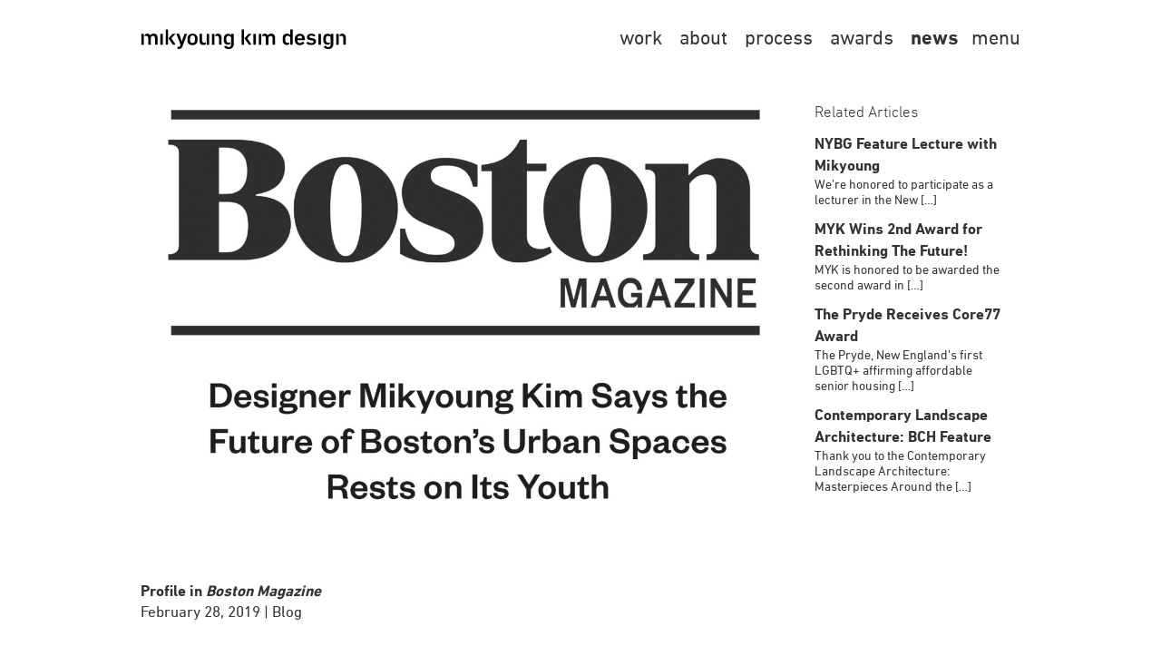

--- FILE ---
content_type: text/html; charset=UTF-8
request_url: https://myk-d.com/profile-in-boston-home/
body_size: 12218
content:

<!DOCTYPE html>

<html>

<head>

	<meta charset="UTF-8">
	
	
	<title> 
		  Profile in  Boston Magazine | Mikyoung Kim Design - Our work brings health and well being to the global environment and local neighborhoods, creating bespoke experiences that improve civic health by engaging the natural world.	</title>

	<meta name="description" content="Our work brings health and well being to the global environment and local neighborhoods, creating bespoke experiences that improve civic health by engaging the natural world.">
	<meta name="google-site-verification" content="">
	<meta name="author" content="Greg Nemes">

	<meta name="viewport" content="width=device-width, initial-scale=1, maximum-scale=1">
	<!-- moved this css file to /themes/mikyoung/_/css/main.scss -->
	<!-- <link rel="stylesheet" href="//maxcdn.bootstrapcdn.com/font-awesome/4.3.0/css/font-awesome.min.css"> -->	

	<link rel="icon" type="image/x-icon" href="https://myk-d.com/wp-content/themes/mikyoung/_/img/favicon.ico" />
	<link rel="apple-touch-icon-precomposed" href="https://myk-d.com/wp-content/themes/mikyoung/_/img/favicon-152.png">
	<meta name="msapplication-TileColor" content="#FFFFFF">
	<meta name="msapplication-TileImage" content="https://myk-d.com/wp-content/themes/mikyoung/_/img/favicon-144.png">
	<!-- For iPad with high-resolution Retina display running iOS ≥ 7: -->
	<link rel="apple-touch-icon-precomposed" sizes="152x152" href="https://myk-d.com/wp-content/themes/mikyoung/_/img/favicon-152.png">

	<!-- For iPad with high-resolution Retina display running iOS ≤ 6: -->
	<link rel="apple-touch-icon-precomposed" sizes="144x144" href="https://myk-d.com/wp-content/themes/mikyoung/_/img/favicon-144.png">

	<!-- For iPhone with high-resolution Retina display running iOS ≥ 7: -->
	<link rel="apple-touch-icon-precomposed" sizes="120x120" href="https://myk-d.com/wp-content/themes/mikyoung/_/img/favicon-120.png">

	<!-- For iPhone with high-resolution Retina display running iOS ≤ 6: -->
	<link rel="apple-touch-icon-precomposed" sizes="114x114" href="https://myk-d.com/wp-content/themes/mikyoung/_/img/favicon-114.png">

	<!-- For first- and second-generation iPad: -->
	<link rel="apple-touch-icon-precomposed" sizes="72x72" href="https://myk-d.com/wp-content/themes/mikyoung/_/img/favicon-72.png">

	<!-- For non-Retina iPhone, iPod Touch, and Android 2.1+ devices: -->
	<link rel="apple-touch-icon-precomposed" href="https://myk-d.com/wp-content/themes/mikyoung/_/img/favicon-57.png">
	<link rel="icon" href="https://myk-d.com/wp-content/themes/mikyoung/_/img/favicon-32.png" sizes="32x32">

	<link rel="shortcut icon" href="https://myk-d.com/wp-content/themes/mikyoung/_/img/favicon.ico">
	
	<link rel="pingback" href="https://myk-d.com/xmlrpc.php" />

	<link rel="stylesheet" href="https://myk-d.com/wp-content/themes/mikyoung/_/fonts/MyFontsWebfontsKit.css">
	<link rel="stylesheet" href="https://myk-d.com/wp-content/themes/mikyoung/_/fonts/pictograms.css">
	<link rel="stylesheet" href="https://myk-d.com/wp-content/themes/mikyoung/_/fonts/entypo.css">

	<!-- Removed lt ie 9 conditions here, 12-15-17 greg nemes -->

	<meta name='robots' content='max-image-preview:large' />
		<!-- This site uses the Google Analytics by MonsterInsights plugin v8.10.0 - Using Analytics tracking - https://www.monsterinsights.com/ -->
							<script
				src="//www.googletagmanager.com/gtag/js?id=UA-109327709-1"  data-cfasync="false" data-wpfc-render="false" type="text/javascript" async></script>
			<script data-cfasync="false" data-wpfc-render="false" type="text/javascript">
				var mi_version = '8.10.0';
				var mi_track_user = true;
				var mi_no_track_reason = '';
				
								var disableStrs = [
															'ga-disable-UA-109327709-1',
									];

				/* Function to detect opted out users */
				function __gtagTrackerIsOptedOut() {
					for (var index = 0; index < disableStrs.length; index++) {
						if (document.cookie.indexOf(disableStrs[index] + '=true') > -1) {
							return true;
						}
					}

					return false;
				}

				/* Disable tracking if the opt-out cookie exists. */
				if (__gtagTrackerIsOptedOut()) {
					for (var index = 0; index < disableStrs.length; index++) {
						window[disableStrs[index]] = true;
					}
				}

				/* Opt-out function */
				function __gtagTrackerOptout() {
					for (var index = 0; index < disableStrs.length; index++) {
						document.cookie = disableStrs[index] + '=true; expires=Thu, 31 Dec 2099 23:59:59 UTC; path=/';
						window[disableStrs[index]] = true;
					}
				}

				if ('undefined' === typeof gaOptout) {
					function gaOptout() {
						__gtagTrackerOptout();
					}
				}
								window.dataLayer = window.dataLayer || [];

				window.MonsterInsightsDualTracker = {
					helpers: {},
					trackers: {},
				};
				if (mi_track_user) {
					function __gtagDataLayer() {
						dataLayer.push(arguments);
					}

					function __gtagTracker(type, name, parameters) {
						if (!parameters) {
							parameters = {};
						}

						if (parameters.send_to) {
							__gtagDataLayer.apply(null, arguments);
							return;
						}

						if (type === 'event') {
							
														parameters.send_to = monsterinsights_frontend.ua;
							__gtagDataLayer(type, name, parameters);
													} else {
							__gtagDataLayer.apply(null, arguments);
						}
					}

					__gtagTracker('js', new Date());
					__gtagTracker('set', {
						'developer_id.dZGIzZG': true,
											});
															__gtagTracker('config', 'UA-109327709-1', {"forceSSL":"true"} );
										window.gtag = __gtagTracker;										(function () {
						/* https://developers.google.com/analytics/devguides/collection/analyticsjs/ */
						/* ga and __gaTracker compatibility shim. */
						var noopfn = function () {
							return null;
						};
						var newtracker = function () {
							return new Tracker();
						};
						var Tracker = function () {
							return null;
						};
						var p = Tracker.prototype;
						p.get = noopfn;
						p.set = noopfn;
						p.send = function () {
							var args = Array.prototype.slice.call(arguments);
							args.unshift('send');
							__gaTracker.apply(null, args);
						};
						var __gaTracker = function () {
							var len = arguments.length;
							if (len === 0) {
								return;
							}
							var f = arguments[len - 1];
							if (typeof f !== 'object' || f === null || typeof f.hitCallback !== 'function') {
								if ('send' === arguments[0]) {
									var hitConverted, hitObject = false, action;
									if ('event' === arguments[1]) {
										if ('undefined' !== typeof arguments[3]) {
											hitObject = {
												'eventAction': arguments[3],
												'eventCategory': arguments[2],
												'eventLabel': arguments[4],
												'value': arguments[5] ? arguments[5] : 1,
											}
										}
									}
									if ('pageview' === arguments[1]) {
										if ('undefined' !== typeof arguments[2]) {
											hitObject = {
												'eventAction': 'page_view',
												'page_path': arguments[2],
											}
										}
									}
									if (typeof arguments[2] === 'object') {
										hitObject = arguments[2];
									}
									if (typeof arguments[5] === 'object') {
										Object.assign(hitObject, arguments[5]);
									}
									if ('undefined' !== typeof arguments[1].hitType) {
										hitObject = arguments[1];
										if ('pageview' === hitObject.hitType) {
											hitObject.eventAction = 'page_view';
										}
									}
									if (hitObject) {
										action = 'timing' === arguments[1].hitType ? 'timing_complete' : hitObject.eventAction;
										hitConverted = mapArgs(hitObject);
										__gtagTracker('event', action, hitConverted);
									}
								}
								return;
							}

							function mapArgs(args) {
								var arg, hit = {};
								var gaMap = {
									'eventCategory': 'event_category',
									'eventAction': 'event_action',
									'eventLabel': 'event_label',
									'eventValue': 'event_value',
									'nonInteraction': 'non_interaction',
									'timingCategory': 'event_category',
									'timingVar': 'name',
									'timingValue': 'value',
									'timingLabel': 'event_label',
									'page': 'page_path',
									'location': 'page_location',
									'title': 'page_title',
								};
								for (arg in args) {
																		if (!(!args.hasOwnProperty(arg) || !gaMap.hasOwnProperty(arg))) {
										hit[gaMap[arg]] = args[arg];
									} else {
										hit[arg] = args[arg];
									}
								}
								return hit;
							}

							try {
								f.hitCallback();
							} catch (ex) {
							}
						};
						__gaTracker.create = newtracker;
						__gaTracker.getByName = newtracker;
						__gaTracker.getAll = function () {
							return [];
						};
						__gaTracker.remove = noopfn;
						__gaTracker.loaded = true;
						window['__gaTracker'] = __gaTracker;
					})();
									} else {
										console.log("");
					(function () {
						function __gtagTracker() {
							return null;
						}

						window['__gtagTracker'] = __gtagTracker;
						window['gtag'] = __gtagTracker;
					})();
									}
			</script>
				<!-- / Google Analytics by MonsterInsights -->
		<script type="text/javascript">
window._wpemojiSettings = {"baseUrl":"https:\/\/s.w.org\/images\/core\/emoji\/14.0.0\/72x72\/","ext":".png","svgUrl":"https:\/\/s.w.org\/images\/core\/emoji\/14.0.0\/svg\/","svgExt":".svg","source":{"concatemoji":"https:\/\/myk-d.com\/wp-includes\/js\/wp-emoji-release.min.js?ver=6.3.2"}};
/*! This file is auto-generated */
!function(i,n){var o,s,e;function c(e){try{var t={supportTests:e,timestamp:(new Date).valueOf()};sessionStorage.setItem(o,JSON.stringify(t))}catch(e){}}function p(e,t,n){e.clearRect(0,0,e.canvas.width,e.canvas.height),e.fillText(t,0,0);var t=new Uint32Array(e.getImageData(0,0,e.canvas.width,e.canvas.height).data),r=(e.clearRect(0,0,e.canvas.width,e.canvas.height),e.fillText(n,0,0),new Uint32Array(e.getImageData(0,0,e.canvas.width,e.canvas.height).data));return t.every(function(e,t){return e===r[t]})}function u(e,t,n){switch(t){case"flag":return n(e,"\ud83c\udff3\ufe0f\u200d\u26a7\ufe0f","\ud83c\udff3\ufe0f\u200b\u26a7\ufe0f")?!1:!n(e,"\ud83c\uddfa\ud83c\uddf3","\ud83c\uddfa\u200b\ud83c\uddf3")&&!n(e,"\ud83c\udff4\udb40\udc67\udb40\udc62\udb40\udc65\udb40\udc6e\udb40\udc67\udb40\udc7f","\ud83c\udff4\u200b\udb40\udc67\u200b\udb40\udc62\u200b\udb40\udc65\u200b\udb40\udc6e\u200b\udb40\udc67\u200b\udb40\udc7f");case"emoji":return!n(e,"\ud83e\udef1\ud83c\udffb\u200d\ud83e\udef2\ud83c\udfff","\ud83e\udef1\ud83c\udffb\u200b\ud83e\udef2\ud83c\udfff")}return!1}function f(e,t,n){var r="undefined"!=typeof WorkerGlobalScope&&self instanceof WorkerGlobalScope?new OffscreenCanvas(300,150):i.createElement("canvas"),a=r.getContext("2d",{willReadFrequently:!0}),o=(a.textBaseline="top",a.font="600 32px Arial",{});return e.forEach(function(e){o[e]=t(a,e,n)}),o}function t(e){var t=i.createElement("script");t.src=e,t.defer=!0,i.head.appendChild(t)}"undefined"!=typeof Promise&&(o="wpEmojiSettingsSupports",s=["flag","emoji"],n.supports={everything:!0,everythingExceptFlag:!0},e=new Promise(function(e){i.addEventListener("DOMContentLoaded",e,{once:!0})}),new Promise(function(t){var n=function(){try{var e=JSON.parse(sessionStorage.getItem(o));if("object"==typeof e&&"number"==typeof e.timestamp&&(new Date).valueOf()<e.timestamp+604800&&"object"==typeof e.supportTests)return e.supportTests}catch(e){}return null}();if(!n){if("undefined"!=typeof Worker&&"undefined"!=typeof OffscreenCanvas&&"undefined"!=typeof URL&&URL.createObjectURL&&"undefined"!=typeof Blob)try{var e="postMessage("+f.toString()+"("+[JSON.stringify(s),u.toString(),p.toString()].join(",")+"));",r=new Blob([e],{type:"text/javascript"}),a=new Worker(URL.createObjectURL(r),{name:"wpTestEmojiSupports"});return void(a.onmessage=function(e){c(n=e.data),a.terminate(),t(n)})}catch(e){}c(n=f(s,u,p))}t(n)}).then(function(e){for(var t in e)n.supports[t]=e[t],n.supports.everything=n.supports.everything&&n.supports[t],"flag"!==t&&(n.supports.everythingExceptFlag=n.supports.everythingExceptFlag&&n.supports[t]);n.supports.everythingExceptFlag=n.supports.everythingExceptFlag&&!n.supports.flag,n.DOMReady=!1,n.readyCallback=function(){n.DOMReady=!0}}).then(function(){return e}).then(function(){var e;n.supports.everything||(n.readyCallback(),(e=n.source||{}).concatemoji?t(e.concatemoji):e.wpemoji&&e.twemoji&&(t(e.twemoji),t(e.wpemoji)))}))}((window,document),window._wpemojiSettings);
</script>
<style type="text/css">
img.wp-smiley,
img.emoji {
	display: inline !important;
	border: none !important;
	box-shadow: none !important;
	height: 1em !important;
	width: 1em !important;
	margin: 0 0.07em !important;
	vertical-align: -0.1em !important;
	background: none !important;
	padding: 0 !important;
}
</style>
	<link rel='stylesheet' id='wp-block-library-css' href='https://myk-d.com/wp-includes/css/dist/block-library/style.min.css?ver=6.3.2' type='text/css' media='all' />
<style id='classic-theme-styles-inline-css' type='text/css'>
/*! This file is auto-generated */
.wp-block-button__link{color:#fff;background-color:#32373c;border-radius:9999px;box-shadow:none;text-decoration:none;padding:calc(.667em + 2px) calc(1.333em + 2px);font-size:1.125em}.wp-block-file__button{background:#32373c;color:#fff;text-decoration:none}
</style>
<style id='global-styles-inline-css' type='text/css'>
body{--wp--preset--color--black: #000000;--wp--preset--color--cyan-bluish-gray: #abb8c3;--wp--preset--color--white: #ffffff;--wp--preset--color--pale-pink: #f78da7;--wp--preset--color--vivid-red: #cf2e2e;--wp--preset--color--luminous-vivid-orange: #ff6900;--wp--preset--color--luminous-vivid-amber: #fcb900;--wp--preset--color--light-green-cyan: #7bdcb5;--wp--preset--color--vivid-green-cyan: #00d084;--wp--preset--color--pale-cyan-blue: #8ed1fc;--wp--preset--color--vivid-cyan-blue: #0693e3;--wp--preset--color--vivid-purple: #9b51e0;--wp--preset--gradient--vivid-cyan-blue-to-vivid-purple: linear-gradient(135deg,rgba(6,147,227,1) 0%,rgb(155,81,224) 100%);--wp--preset--gradient--light-green-cyan-to-vivid-green-cyan: linear-gradient(135deg,rgb(122,220,180) 0%,rgb(0,208,130) 100%);--wp--preset--gradient--luminous-vivid-amber-to-luminous-vivid-orange: linear-gradient(135deg,rgba(252,185,0,1) 0%,rgba(255,105,0,1) 100%);--wp--preset--gradient--luminous-vivid-orange-to-vivid-red: linear-gradient(135deg,rgba(255,105,0,1) 0%,rgb(207,46,46) 100%);--wp--preset--gradient--very-light-gray-to-cyan-bluish-gray: linear-gradient(135deg,rgb(238,238,238) 0%,rgb(169,184,195) 100%);--wp--preset--gradient--cool-to-warm-spectrum: linear-gradient(135deg,rgb(74,234,220) 0%,rgb(151,120,209) 20%,rgb(207,42,186) 40%,rgb(238,44,130) 60%,rgb(251,105,98) 80%,rgb(254,248,76) 100%);--wp--preset--gradient--blush-light-purple: linear-gradient(135deg,rgb(255,206,236) 0%,rgb(152,150,240) 100%);--wp--preset--gradient--blush-bordeaux: linear-gradient(135deg,rgb(254,205,165) 0%,rgb(254,45,45) 50%,rgb(107,0,62) 100%);--wp--preset--gradient--luminous-dusk: linear-gradient(135deg,rgb(255,203,112) 0%,rgb(199,81,192) 50%,rgb(65,88,208) 100%);--wp--preset--gradient--pale-ocean: linear-gradient(135deg,rgb(255,245,203) 0%,rgb(182,227,212) 50%,rgb(51,167,181) 100%);--wp--preset--gradient--electric-grass: linear-gradient(135deg,rgb(202,248,128) 0%,rgb(113,206,126) 100%);--wp--preset--gradient--midnight: linear-gradient(135deg,rgb(2,3,129) 0%,rgb(40,116,252) 100%);--wp--preset--font-size--small: 13px;--wp--preset--font-size--medium: 20px;--wp--preset--font-size--large: 36px;--wp--preset--font-size--x-large: 42px;--wp--preset--spacing--20: 0.44rem;--wp--preset--spacing--30: 0.67rem;--wp--preset--spacing--40: 1rem;--wp--preset--spacing--50: 1.5rem;--wp--preset--spacing--60: 2.25rem;--wp--preset--spacing--70: 3.38rem;--wp--preset--spacing--80: 5.06rem;--wp--preset--shadow--natural: 6px 6px 9px rgba(0, 0, 0, 0.2);--wp--preset--shadow--deep: 12px 12px 50px rgba(0, 0, 0, 0.4);--wp--preset--shadow--sharp: 6px 6px 0px rgba(0, 0, 0, 0.2);--wp--preset--shadow--outlined: 6px 6px 0px -3px rgba(255, 255, 255, 1), 6px 6px rgba(0, 0, 0, 1);--wp--preset--shadow--crisp: 6px 6px 0px rgba(0, 0, 0, 1);}:where(.is-layout-flex){gap: 0.5em;}:where(.is-layout-grid){gap: 0.5em;}body .is-layout-flow > .alignleft{float: left;margin-inline-start: 0;margin-inline-end: 2em;}body .is-layout-flow > .alignright{float: right;margin-inline-start: 2em;margin-inline-end: 0;}body .is-layout-flow > .aligncenter{margin-left: auto !important;margin-right: auto !important;}body .is-layout-constrained > .alignleft{float: left;margin-inline-start: 0;margin-inline-end: 2em;}body .is-layout-constrained > .alignright{float: right;margin-inline-start: 2em;margin-inline-end: 0;}body .is-layout-constrained > .aligncenter{margin-left: auto !important;margin-right: auto !important;}body .is-layout-constrained > :where(:not(.alignleft):not(.alignright):not(.alignfull)){max-width: var(--wp--style--global--content-size);margin-left: auto !important;margin-right: auto !important;}body .is-layout-constrained > .alignwide{max-width: var(--wp--style--global--wide-size);}body .is-layout-flex{display: flex;}body .is-layout-flex{flex-wrap: wrap;align-items: center;}body .is-layout-flex > *{margin: 0;}body .is-layout-grid{display: grid;}body .is-layout-grid > *{margin: 0;}:where(.wp-block-columns.is-layout-flex){gap: 2em;}:where(.wp-block-columns.is-layout-grid){gap: 2em;}:where(.wp-block-post-template.is-layout-flex){gap: 1.25em;}:where(.wp-block-post-template.is-layout-grid){gap: 1.25em;}.has-black-color{color: var(--wp--preset--color--black) !important;}.has-cyan-bluish-gray-color{color: var(--wp--preset--color--cyan-bluish-gray) !important;}.has-white-color{color: var(--wp--preset--color--white) !important;}.has-pale-pink-color{color: var(--wp--preset--color--pale-pink) !important;}.has-vivid-red-color{color: var(--wp--preset--color--vivid-red) !important;}.has-luminous-vivid-orange-color{color: var(--wp--preset--color--luminous-vivid-orange) !important;}.has-luminous-vivid-amber-color{color: var(--wp--preset--color--luminous-vivid-amber) !important;}.has-light-green-cyan-color{color: var(--wp--preset--color--light-green-cyan) !important;}.has-vivid-green-cyan-color{color: var(--wp--preset--color--vivid-green-cyan) !important;}.has-pale-cyan-blue-color{color: var(--wp--preset--color--pale-cyan-blue) !important;}.has-vivid-cyan-blue-color{color: var(--wp--preset--color--vivid-cyan-blue) !important;}.has-vivid-purple-color{color: var(--wp--preset--color--vivid-purple) !important;}.has-black-background-color{background-color: var(--wp--preset--color--black) !important;}.has-cyan-bluish-gray-background-color{background-color: var(--wp--preset--color--cyan-bluish-gray) !important;}.has-white-background-color{background-color: var(--wp--preset--color--white) !important;}.has-pale-pink-background-color{background-color: var(--wp--preset--color--pale-pink) !important;}.has-vivid-red-background-color{background-color: var(--wp--preset--color--vivid-red) !important;}.has-luminous-vivid-orange-background-color{background-color: var(--wp--preset--color--luminous-vivid-orange) !important;}.has-luminous-vivid-amber-background-color{background-color: var(--wp--preset--color--luminous-vivid-amber) !important;}.has-light-green-cyan-background-color{background-color: var(--wp--preset--color--light-green-cyan) !important;}.has-vivid-green-cyan-background-color{background-color: var(--wp--preset--color--vivid-green-cyan) !important;}.has-pale-cyan-blue-background-color{background-color: var(--wp--preset--color--pale-cyan-blue) !important;}.has-vivid-cyan-blue-background-color{background-color: var(--wp--preset--color--vivid-cyan-blue) !important;}.has-vivid-purple-background-color{background-color: var(--wp--preset--color--vivid-purple) !important;}.has-black-border-color{border-color: var(--wp--preset--color--black) !important;}.has-cyan-bluish-gray-border-color{border-color: var(--wp--preset--color--cyan-bluish-gray) !important;}.has-white-border-color{border-color: var(--wp--preset--color--white) !important;}.has-pale-pink-border-color{border-color: var(--wp--preset--color--pale-pink) !important;}.has-vivid-red-border-color{border-color: var(--wp--preset--color--vivid-red) !important;}.has-luminous-vivid-orange-border-color{border-color: var(--wp--preset--color--luminous-vivid-orange) !important;}.has-luminous-vivid-amber-border-color{border-color: var(--wp--preset--color--luminous-vivid-amber) !important;}.has-light-green-cyan-border-color{border-color: var(--wp--preset--color--light-green-cyan) !important;}.has-vivid-green-cyan-border-color{border-color: var(--wp--preset--color--vivid-green-cyan) !important;}.has-pale-cyan-blue-border-color{border-color: var(--wp--preset--color--pale-cyan-blue) !important;}.has-vivid-cyan-blue-border-color{border-color: var(--wp--preset--color--vivid-cyan-blue) !important;}.has-vivid-purple-border-color{border-color: var(--wp--preset--color--vivid-purple) !important;}.has-vivid-cyan-blue-to-vivid-purple-gradient-background{background: var(--wp--preset--gradient--vivid-cyan-blue-to-vivid-purple) !important;}.has-light-green-cyan-to-vivid-green-cyan-gradient-background{background: var(--wp--preset--gradient--light-green-cyan-to-vivid-green-cyan) !important;}.has-luminous-vivid-amber-to-luminous-vivid-orange-gradient-background{background: var(--wp--preset--gradient--luminous-vivid-amber-to-luminous-vivid-orange) !important;}.has-luminous-vivid-orange-to-vivid-red-gradient-background{background: var(--wp--preset--gradient--luminous-vivid-orange-to-vivid-red) !important;}.has-very-light-gray-to-cyan-bluish-gray-gradient-background{background: var(--wp--preset--gradient--very-light-gray-to-cyan-bluish-gray) !important;}.has-cool-to-warm-spectrum-gradient-background{background: var(--wp--preset--gradient--cool-to-warm-spectrum) !important;}.has-blush-light-purple-gradient-background{background: var(--wp--preset--gradient--blush-light-purple) !important;}.has-blush-bordeaux-gradient-background{background: var(--wp--preset--gradient--blush-bordeaux) !important;}.has-luminous-dusk-gradient-background{background: var(--wp--preset--gradient--luminous-dusk) !important;}.has-pale-ocean-gradient-background{background: var(--wp--preset--gradient--pale-ocean) !important;}.has-electric-grass-gradient-background{background: var(--wp--preset--gradient--electric-grass) !important;}.has-midnight-gradient-background{background: var(--wp--preset--gradient--midnight) !important;}.has-small-font-size{font-size: var(--wp--preset--font-size--small) !important;}.has-medium-font-size{font-size: var(--wp--preset--font-size--medium) !important;}.has-large-font-size{font-size: var(--wp--preset--font-size--large) !important;}.has-x-large-font-size{font-size: var(--wp--preset--font-size--x-large) !important;}
.wp-block-navigation a:where(:not(.wp-element-button)){color: inherit;}
:where(.wp-block-post-template.is-layout-flex){gap: 1.25em;}:where(.wp-block-post-template.is-layout-grid){gap: 1.25em;}
:where(.wp-block-columns.is-layout-flex){gap: 2em;}:where(.wp-block-columns.is-layout-grid){gap: 2em;}
.wp-block-pullquote{font-size: 1.5em;line-height: 1.6;}
</style>
<link rel='stylesheet' id='ctf_styles-css' href='https://myk-d.com/wp-content/plugins/custom-twitter-feeds/css/ctf-styles.min.css?ver=2.0.3' type='text/css' media='all' />
<link rel='stylesheet' id='related-posts-by-taxonomy-css' href='https://myk-d.com/wp-content/plugins/related-posts-by-taxonomy/includes/assets/css/styles.css?ver=6.3.2' type='text/css' media='all' />
<link rel='stylesheet' id='main-css-css' href='https://myk-d.com/wp-content/themes/mikyoung/_/css/main-12-29-22.css?ver=6.3.2' type='text/css' media='all' />
<script type='text/javascript' src='https://myk-d.com/wp-content/plugins/google-analytics-for-wordpress/assets/js/frontend-gtag.min.js?ver=8.10.0' id='monsterinsights-frontend-script-js'></script>
<script data-cfasync="false" data-wpfc-render="false" type="text/javascript" id='monsterinsights-frontend-script-js-extra'>/* <![CDATA[ */
var monsterinsights_frontend = {"js_events_tracking":"true","download_extensions":"doc,pdf,ppt,zip,xls,docx,pptx,xlsx","inbound_paths":"[]","home_url":"https:\/\/myk-d.com","hash_tracking":"false","ua":"UA-109327709-1","v4_id":""};/* ]]> */
</script>
<link rel="https://api.w.org/" href="https://myk-d.com/wp-json/" /><link rel="alternate" type="application/json" href="https://myk-d.com/wp-json/wp/v2/posts/3216" /><link rel="EditURI" type="application/rsd+xml" title="RSD" href="https://myk-d.com/xmlrpc.php?rsd" />
<meta name="generator" content="WordPress 6.3.2" />
<link rel="canonical" href="https://myk-d.com/profile-in-boston-home/" />
<link rel='shortlink' href='https://myk-d.com/?p=3216' />
<link rel="alternate" type="application/json+oembed" href="https://myk-d.com/wp-json/oembed/1.0/embed?url=https%3A%2F%2Fmyk-d.com%2Fprofile-in-boston-home%2F" />
<link rel="alternate" type="text/xml+oembed" href="https://myk-d.com/wp-json/oembed/1.0/embed?url=https%3A%2F%2Fmyk-d.com%2Fprofile-in-boston-home%2F&#038;format=xml" />

</head>

<body class="post-template-default single single-post postid-3216 single-format-standard before header-closed modal-off">

	<header id="header" class="closed">

		<div class="header-top-wrapper">
			<div class="container">
				<div class="row header-top">
					<a id="logo" class="logo left" href="https://myk-d.com">
						<svg version="1.1" id="Layer_1" xmlns="http://www.w3.org/2000/svg" xmlns:xlink="http://www.w3.org/1999/xlink" 
	 viewBox="0 0 229.2 26.2" style="enable-background:new 0 0 229.2 26.2;" xml:space="preserve">
<g>
	<path d="M184,17.5c1.1,1.5,2.9,2.3,5.4,2.3c3.5,0,5.4-2.1,5.4-4.1c0-1.8-1.1-3-3.2-3.4l-2.2-0.4c-1.2-0.2-2-0.4-2-1.2
		c0-0.9,0.8-1.4,2.1-1.4c1.2,0,2,0.4,2.8,1.2l2-1.4c-1-1.3-2.4-1.9-4.7-1.9c-2.3,0-4.8,1.2-4.8,4c0,2.1,1.8,2.9,3.3,3.1l1.6,0.3
		c1.7,0.3,2.4,0.5,2.4,1.5c0,1.2-1.3,1.6-2.5,1.6c-1.4,0-2.6-0.6-3.4-1.6L184,17.5z"/>
</g>
<g>
	<g>
		<path d="M217,19.5h2.7V7.4H217V19.5z"/>
	</g>
	<g>
		<path d="M224.8,19.5h2.8v-7.8c0-2.9-1.5-4.6-4.2-4.6c-1.3,0-2.1,0.8-2.8,1.7v1.5c0.4-0.5,1.1-0.7,1.9-0.7c1.5,0,2.3,1,2.3,2.9
			V19.5z"/>
	</g>
</g>
<g>
	<path d="M23.6,19.5h2.8V7.4h-2.8V19.5z"/>
</g>
<g>
	<path d="M42.5,24.1c0.5,0.1,1.1,0.1,1.4,0.1c2,0,3.3-0.9,4-2.6l5.2-14.3h-2.9l-3,8.4l0,0.2l-0.1-0.2l-2.7-8.4h-3.1l4.6,12.1
		l-0.5,1.5c-0.2,0.6-0.8,0.9-1.5,0.9c-0.3,0-0.8,0-1.3-0.1L42.5,24.1L42.5,24.1z"/>
</g>
<g>
	<path d="M59,7.2c-2.7,0-5.5,1.8-5.5,5.1v2.8c0,3.3,2.9,4.8,5.6,4.8c2.7,0,5.5-1.8,5.5-5.1v-2.5C64.6,8.9,61.7,7.2,59,7.2z
		 M59.1,17.5c-1.6,0-2.7-1-2.7-2.4v-3c0-0.8,0.3-1.6,0.8-2.2C57.7,9.3,58.4,9,59,9c1.7,0,2.7,1.1,2.7,2.9V15
		C61.7,16.8,60.3,17.5,59.1,17.5z"/>
</g>
<g>
	<path d="M125.9,19.5h2.8V7.4h-2.8V19.5z"/>
</g>
<g>
	<path d="M177.1,7.2c-3.8,0-5.6,2.7-5.6,5.3v2.4c0,3.4,2.8,5,5.6,5c2.3,0,4.1-0.9,5-2.6L180,16c-0.7,1-1.7,1.6-2.7,1.6
		c-1.7,0-2.9-1-2.9-2.5v-0.7h7.9v-2.3C182.3,8.6,179.6,7.2,177.1,7.2z M179.5,12.3h-5.1v-0.2c0-1.9,1.5-2.6,2.7-2.6
		c1.8,0,2.4,1.2,2.4,2.4V12.3z"/>
</g>
<g>
	<path d="M197.4,19.5h2.8V7.4h-2.8V19.5z"/>
</g>
<g>
	<g>
		<path d="M74.6,19.5h2.7V7.4h-2.7V19.5z"/>
	</g>
	<g>
		<path d="M66.7,7.4v7.8c0,2.9,1.6,4.6,4.3,4.6c1.6,0,2.3-0.7,2.7-1.4v-1.8c-0.4,0.5-1.1,0.7-1.8,0.7c-1.5,0-2.4-1-2.4-2.9V7.4H66.7
			z"/>
	</g>
</g>
<g>
	<g>
		<path d="M80.4,19.5h2.7V7.4h-2.7V19.5z"/>
	</g>
	<g>
		<path d="M88.2,19.5H91v-7.8c0-2.9-1.5-4.6-4.2-4.6c-1.3,0-2.1,0.8-2.8,1.7v1.5c0.4-0.5,1.1-0.7,1.8-0.7c1.5,0,2.3,1,2.3,2.9
			C88.2,12.5,88.2,19.5,88.2,19.5z"/>
	</g>
</g>
<g>
	<path d="M93.7,21.4c0.7,2,3,2.9,4.9,2.9c4.3,0,5.8-3,5.8-5.7V7.4h-2.7v1.5h-0.1l0,0c-0.6-0.8-1.9-1.7-3.4-1.7c-2.9,0-4.8,2-4.8,5.1
		v2.4c0,3,1.8,4.8,4.8,4.8c1,0,2-0.5,2.5-1.3v-1.5c-0.5,0.4-1.1,0.5-1.8,0.5c-1.6,0-2.7-1-2.7-2.4v-2.7c0-1.8,1.4-2.5,2.6-2.5
		c1.6,0,2.7,1,2.7,2.4v7.2c0,1.8-1.1,2.9-2.8,2.9c-1.1,0-1.9-0.5-2.5-1.6L93.7,21.4z"/>
</g>
<g>
	<path d="M203.1,21.4c0.6,2,3,2.9,4.9,2.9c4.3,0,5.8-3,5.8-5.7V7.4h-2.7v1.5h-0.1l0,0c-0.6-0.8-1.9-1.7-3.4-1.7
		c-2.9,0-4.8,2-4.8,5.1v2.4c0,3,1.8,4.8,4.8,4.8c1,0,2-0.5,2.5-1.3v-1.5c-0.5,0.4-1.1,0.5-1.8,0.5c-1.6,0-2.7-1-2.7-2.4v-2.7
		c0-1.8,1.4-2.5,2.6-2.5c1.6,0,2.7,1,2.7,2.4v7.2c0,1.8-1.1,2.9-2.8,2.9c-1.1,0-1.9-0.5-2.5-1.6L203.1,21.4z"/>
</g>
<g>
	<path d="M2.8,19.5h2.7V7.4H2.8V19.5z"/>
	<g>
		<path d="M17.8,19.5h2.8v-8.1c0-3.1-2.2-4.3-4.2-4.3c-1.6,0-2.8,0.6-3.8,1.8l0,0h-0.1l0,0c-0.8-1.2-1.9-1.8-3.4-1.8
			c-1.2,0-2.2,1-2.7,1.9v1.3C6.8,9.8,7.4,9.6,8,9.6c1.5,0,2.3,0.9,2.3,2.9v7h2.8v-7c0-1.9,0.9-2.9,2.4-2.9c1.5,0,2.3,1,2.3,2.9
			L17.8,19.5L17.8,19.5z"/>
	</g>
</g>
<g>
	<g>
		<path d="M131.9,19.5h2.7V7.4h-2.7V19.5z"/>
	</g>
	<g>
		<path d="M147,19.5h2.8v-8.1c0-3.1-2.2-4.3-4.2-4.3c-1.6,0-2.8,0.6-3.8,1.8l0,0h-0.1l0,0c-0.8-1.2-1.9-1.8-3.4-1.8
			c-1.2,0-2.2,1-2.7,1.9v1.3c0.4-0.4,1.1-0.7,1.7-0.7c1.5,0,2.3,0.9,2.3,2.9v7.1h2.8v-7c0-1.9,0.9-2.9,2.4-2.9c1.5,0,2.3,1,2.3,2.9
			L147,19.5L147,19.5z"/>
	</g>
</g>
<g>
	<path d="M163.1,7.1c-2.3,0-5,1.3-5,4.9v3c0,2.9,1.9,4.8,4.8,4.8c0.8,0,1.8-0.4,2.6-0.9v-2.1c-0.5,0.4-1.1,0.6-1.8,0.6
		c-1.6,0-2.7-1-2.7-2.4V12c0-1.8,1.4-2.5,2.6-2.5c1.6,0,2.8,1,2.8,2.4v7.6h2.8v-17h-2.8v6.1h-0.1l0,0C165.7,7.9,164.6,7.1,163.1,7.1
		z"/>
</g>
<g>
	<g>
		<path d="M29.5,19.5h2.6v-17h-2.6C29.5,2.5,29.5,19.5,29.5,19.5z"/>
	</g>
	<g>
		<path d="M37.5,19.5h3.1l-4.9-7.2l0,0l4.7-5h-3.3l-4.5,5.1L37.5,19.5z"/>
	</g>
</g>
<g>
	<g>
		<path d="M113,19.5h2.6v-17H113V19.5z"/>
	</g>
	<g>
		<path d="M121,19.5h3.1l-4.9-7.2l0,0l4.7-5h-3.3l-4.5,5.1L121,19.5z"/>
	</g>
</g>
</svg>
						<!-- <img src="https://myk-d.com/wp-content/themes/mikyoung/_/img/logo2.svg" alt="logo"> -->
					</a>
					<div class="nav-main right">
						<a href="https://myk-d.com/work?category=all" id="work-nav-item" class="nav-main-link">work</a>
						<a href="https://myk-d.com/about" id="about-nav-item" class="nav-main-link">about</a>
						<a href="https://myk-d.com/process" id="process-nav-item" class="nav-main-link">process</a>
						<a href="https://myk-d.com/awards" id="awards-nav-item" class="nav-main-link">awards</a>
						<a href="https://myk-d.com/news" id="blog-nav-item" class="nav-main-link">news</a>
						<a id="nav-toggle" href="#" class="right nav-toggle">menu</a>
					</div>	
					<a id="nav-close" href="#" class="nav-toggle"><span class="icon" data-icon="’"></span></a>
				</div>
			</div>
		</div>

		<div class="header-nav-wrapper">
			<div class="container">
				<nav class="row header-nav">
					<div id="blanket"></div>
							<div class="col-sm-2 nav-col-firm">
			<ul>
				<li class="">
					<a href="https://myk-d.com/work?category=all" class="small">
						work
					</a>
				</li>
				<li class="">
					<a href="https://myk-d.com/about" class="small">
						about
					</a>
				</li>
				<li class="">
					<a href="https://myk-d.com/process" class="small">
						process
					</a>
				</li>
				<li class="">
					<a href="https://myk-d.com/awards" class="small">
						awards
					</a>
				</li>
				<li class="">
					<a href="https://myk-d.com/news" class="small">
						news
					</a>
				</li>
				<li class="">
					<a href="https://myk-d.com/about#about_contact" class="small">
						contact
					</a>
				</li>
				<li class="social-item hidden">
					<a href="https://www.facebook.com/mikyoungkimdesign" class="small social-link" target="_blank">
						<span class="icon-facebook social icon-left" data-icon="&#62220;"></span>
					</a>
					<a href="https://twitter.com/MikyoungKimDsgn" class="small social-link" target="_blank">
						<span class="icon-twitter social icon-left" data-icon="&#62217;"></span>
					</a>
					<a href="https://www.linkedin.com/company/mikyoung-kim-design" class="small social-link social-link-linkedin" target="_blank">
						<span class="icon-linkedin social icon-left" data-icon="&#62232;"></span>
					</a>
					<br>
					<a href="https://www.instagram.com/mikyoungkimstudio" class="small social-link" target="_blank">
						<span class="icon-instagram social icon-left" data-icon=""></span>
					</a>
					<a href="https://vimeo.com/user11371297" class="small social-link" target="_blank">
						<span class="icon-vimeo social icon-left" data-icon="&#62214;"></span>
					</a>
					<a href="http://www.pinterest.com/mykd/" class="small social-link" target="_blank">
						<span class="icon-pinterest social icon-left" data-icon="&#62226;"></span>
					</a>
				</li>
			</ul>
		</div>

		<div class="col-sm-2 nav-col-category">
											<a href="https://myk-d.com/work?category=education">
					<h3 class="reg">education</h3>
				</a>
				<ul>
											<li class="">
							<a href="https://myk-d.com/projects/emerson-theatre-district-entry/" class="small">
								Emerson Theatre District Entry							</a>
						</li>
											<li class="">
							<a href="https://myk-d.com/projects/booth-theatre-boston-university/" class="small">
								Boston University Booth Theater							</a>
						</li>
											<li class="">
							<a href="https://myk-d.com/projects/unc-charlotte-lynx-transit-station-the-nexus-project/" class="small">
								University of North Carolina Charlotte Nexus Project							</a>
						</li>
											<li class="">
							<a href="https://myk-d.com/projects/rogers-environmental-studies-magnet-school/" class="small">
								Rogers Environmental Studies Magnet School							</a>
						</li>
											<li class="">
							<a href="https://myk-d.com/projects/u-chicago-lab-school/" class="small">
								University of Chicago: Gordon Parks Arts Hall							</a>
						</li>
											<li class="">
							<a href="https://myk-d.com/projects/uchicago-lab-school-early-childhood-center/" class="small">
								University of Chicago: Early Childhood Center							</a>
						</li>
											<li class="">
							<a href="https://myk-d.com/projects/salem-state-university-learning-commons/" class="small">
								Salem State University: Learning Commons							</a>
						</li>
											<li class="">
							<a href="https://myk-d.com/projects/northeastern-university-huntington-avenue-masterplan/" class="small">
								Northeastern University: Huntington Ave Masterplan							</a>
						</li>
											<li class="">
							<a href="https://myk-d.com/projects/umass-fitchburg/" class="small">
								Fitchburg State University:  Condike Hall							</a>
						</li>
											<li class="">
							<a href="https://myk-d.com/projects/umass-lowells-pulichino-tong-business-center/" class="small">
								UMass Lowell’s Pulichino Tong Business Center							</a>
						</li>
											<li class="">
							<a href="https://myk-d.com/projects/bridgewater-state/" class="small">
								Bridgewater State Weygand Hall							</a>
						</li>
											<li class="">
							<a href="https://myk-d.com/projects/umass-lowell/" class="small">
								UMass Lowell:  Humanities &#038; Social Sciences Lab							</a>
						</li>
									</ul>
					</div>

		<div class="col-sm-2 nav-col-category">
											<a href="https://myk-d.com/work?category=health-wellness">
					<h3 class="reg">health + wellness</h3>
				</a>
				<ul>
											<li class="">
							<a href="https://myk-d.com/projects/texas-medical-center-helix-park/" class="small">
								TMC Helix Park							</a>
						</li>
											<li class="">
							<a href="https://myk-d.com/projects/harvard-medical-school-francis-a-countway-library-of-medicine-transformation/" class="small">
								Harvard Medical School, Francis A. Countway Library of Medicine Transformation							</a>
						</li>
											<li class="">
							<a href="https://myk-d.com/projects/boston-childrens-hospital-hale-gardens/" class="small">
								Boston Children&#8217;s Hospital &#8211; Hale Gardens							</a>
						</li>
											<li class="">
							<a href="https://myk-d.com/projects/boston-childrens-hospital-green-masterplan/" class="small">
								Boston Children&#8217;s Hospital Green Masterplan							</a>
						</li>
											<li class="">
							<a href="https://myk-d.com/projects/crown-sky-garden/" class="small">
								Chicago Lurie Children&#8217;s Hospital: Crown Sky Garden							</a>
						</li>
											<li class="">
							<a href="https://myk-d.com/projects/boston-childrens-hospital/" class="small">
								Boston Children&#8217;s Hospital Longwood Entrance							</a>
						</li>
											<li class="">
							<a href="https://myk-d.com/projects/boston-childrens-rooftop-healing-garden/" class="small">
								Boston Children&#8217;s Hospital Healing Garden							</a>
						</li>
											<li class="">
							<a href="https://myk-d.com/projects/childrens-national-pediatric-innovation-campus/" class="small">
								Children&#8217;s National Pediatric Innovation Campus							</a>
						</li>
											<li class="">
							<a href="https://myk-d.com/projects/ripple/" class="small">
								Miami Jackson Hospital: Healing Garden							</a>
						</li>
											<li class="">
							<a href="https://myk-d.com/projects/lg-roof-garden/" class="small">
								LG Research Campus Gardens							</a>
						</li>
											<li class="">
							<a href="https://myk-d.com/projects/bamboo-garden-lg-headquarters/" class="small">
								LG Headquarters Bamboo Gardens							</a>
						</li>
									</ul>
					</div>

		<div class="col-sm-2 nav-col-category">
											<a href="https://myk-d.com/work?category=civic-institutional">
					<h3 class="reg">civic</h3>
				</a>
				<ul>
											<li class="">
							<a href="https://myk-d.com/projects/texas-medical-center-helix-park/" class="small">
								TMC Helix Park							</a>
						</li>
											<li class="">
							<a href="https://myk-d.com/projects/5175/" class="small">
								The Trustees of Reservations &#8211; Stevens-Coolidge House &#038; Gardens							</a>
						</li>
											<li class="">
							<a href="https://myk-d.com/projects/fords-michigan-central-park-masterplan/" class="small">
								Ford&#8217;s Michigan Central Park							</a>
						</li>
											<li class="">
							<a href="https://myk-d.com/projects/tmc3-innovation-masterplan/" class="small">
								TMC3 Innovation Park							</a>
						</li>
											<li class="">
							<a href="https://myk-d.com/projects/bal-harbour-waterfront/" class="small">
								Bal Harbour Waterfront Park							</a>
						</li>
											<li class="">
							<a href="https://myk-d.com/projects/chicago-botanic-garden/" class="small">
								Chicago Botanic Garden Learning Campus							</a>
						</li>
											<li class="">
							<a href="https://myk-d.com/projects/chongae-canal-restoration/" class="small">
								Cheonggye River Source Point							</a>
						</li>
											<li class="">
							<a href="https://myk-d.com/projects/booth-theatre-boston-university/" class="small">
								Boston University Booth Theater							</a>
						</li>
											<li class="">
							<a href="https://myk-d.com/projects/bal-harbour-96th-street-gateway/" class="small">
								Bal Harbour 96th Street Gateway							</a>
						</li>
											<li class="">
							<a href="https://myk-d.com/projects/detroit-midtown-cultural-connections-competition/" class="small">
								Detroit Midtown Cultural Connections Competition							</a>
						</li>
											<li class="">
							<a href="https://myk-d.com/projects/mcintire-botanical-garden/" class="small">
								Botanical Garden of the Piedmont							</a>
						</li>
											<li class="">
							<a href="https://myk-d.com/projects/cambridge-foundry-for-innovation/" class="small">
								Cambridge Foundry for Innovation							</a>
						</li>
											<li class="">
							<a href="https://myk-d.com/projects/levinsonplaza/" class="small">
								Levinson Plaza							</a>
						</li>
											<li class="">
							<a href="https://myk-d.com/projects/zoo-miami/" class="small">
								Zoo Miami Entry Plaza							</a>
						</li>
											<li class="">
							<a href="https://myk-d.com/projects/dunkin-donuts-plaza/" class="small">
								Providence Civic Center Plaza							</a>
						</li>
											<li class="">
							<a href="https://myk-d.com/projects/the-alexander-art-plaza/" class="small">
								The Alexander Plaza							</a>
						</li>
											<li class="">
							<a href="https://myk-d.com/projects/barcode-luminescence/" class="small">
								Ocean County Library Plaza							</a>
						</li>
											<li class="">
							<a href="https://myk-d.com/projects/artic-project-atmosphere/" class="small">
								SKYSPACE at Anaheim Transportation Center							</a>
						</li>
											<li class="">
							<a href="https://myk-d.com/projects/battersea-power-station-competition/" class="small">
								Battersea Power Station Competition							</a>
						</li>
									</ul>
					</div>

		<div class="col-sm-2 nav-col-category">
											<a href="https://myk-d.com/work?category=mixed-use">
					<h3 class="reg">mixed use</h3>
				</a>
				<ul>
											<li class="">
							<a href="https://myk-d.com/projects/texas-medical-center-helix-park/" class="small">
								TMC Helix Park							</a>
						</li>
											<li class="">
							<a href="https://myk-d.com/projects/888-boylston/" class="small">
								The Prudential Exchange							</a>
						</li>
											<li class="">
							<a href="https://myk-d.com/projects/pier-4-plaza/" class="small">
								100 Pier 4 Plaza							</a>
						</li>
											<li class="">
							<a href="https://myk-d.com/projects/100-federal-winter-garden/" class="small">
								Exchange at 100 Federal							</a>
						</li>
											<li class="">
							<a href="https://myk-d.com/projects/140-west-plaza/" class="small">
								140 West Plaza: Exhale							</a>
						</li>
											<li class="">
							<a href="https://myk-d.com/projects/nashua-street-residences/" class="small">
								Avalon North Station							</a>
						</li>
											<li class="">
							<a href="https://myk-d.com/projects/green-roof-at-888-boylston-prudential-center/" class="small">
								Green Roof at 888 Boylston/Prudential Center							</a>
						</li>
											<li class="">
							<a href="https://myk-d.com/projects/hancock-tower-roof-garden/" class="small">
								Hancock Tower Roof Garden							</a>
						</li>
											<li class="">
							<a href="https://myk-d.com/projects/omni-summer-street-hotel/" class="small">
								Omni Summer Street Hotel							</a>
						</li>
									</ul>
					</div>

		<div class="col-sm-2 nav-col-category">
											<a href="https://myk-d.com/work?category=art-environments">
					<h3 class="reg">environmental art</h3>
				</a>
				<ul>
											<li class="">
							<a href="https://myk-d.com/projects/farrar-pond-residence-2/" class="small">
								Farrar Pond Garden							</a>
						</li>
											<li class="">
							<a href="https://myk-d.com/projects/140-west-plaza/" class="small">
								140 West Plaza: Exhale							</a>
						</li>
											<li class="">
							<a href="https://myk-d.com/projects/unc-charlotte-lynx-transit-station-the-nexus-project/" class="small">
								University of North Carolina Charlotte Nexus Project							</a>
						</li>
											<li class="">
							<a href="https://myk-d.com/projects/sellwood-bridge/" class="small">
								Sellwood Bridge Gateway: Stratum							</a>
						</li>
											<li class="">
							<a href="https://myk-d.com/projects/pendulum-gateway-arts-in-transit/" class="small">
								Pendulum Gateway: Arts-in-Transit							</a>
						</li>
											<li class="">
							<a href="https://myk-d.com/projects/dunkin-donuts-plaza/" class="small">
								Providence Civic Center Plaza							</a>
						</li>
											<li class="">
							<a href="https://myk-d.com/projects/the-pendulum-project/" class="small">
								Dulles Airport: the Pendulum							</a>
						</li>
											<li class="">
							<a href="https://myk-d.com/projects/the-alexander-art-plaza/" class="small">
								The Alexander Plaza							</a>
						</li>
											<li class="">
							<a href="https://myk-d.com/projects/barcode-luminescence/" class="small">
								Ocean County Library Plaza							</a>
						</li>
											<li class="">
							<a href="https://myk-d.com/projects/artic-project-atmosphere/" class="small">
								SKYSPACE at Anaheim Transportation Center							</a>
						</li>
											<li class="">
							<a href="https://myk-d.com/projects/kaleidoscope-project/" class="small">
								Potomac River Kaleidoscope							</a>
						</li>
											<li class="">
							<a href="https://myk-d.com/projects/njpheal/" class="small">
								NJ Environmental Labs: Containment							</a>
						</li>
											<li class="">
							<a href="https://myk-d.com/projects/fluid-light/" class="small">
								U.S. Federal Courthouse: Fluid Light							</a>
						</li>
											<li class="">
							<a href="https://myk-d.com/projects/the-living-wind-map-at-888/" class="small">
								Living Wind at 888							</a>
						</li>
											<li class="">
							<a href="https://myk-d.com/projects/noma-underpass-competition/" class="small">
								NoMa Underpass Competition							</a>
						</li>
									</ul>
					</div>

		<div class="col-sm-2 nav-col-category">
											<a href="https://myk-d.com/work?category=urban-masterplan">
					<h3 class="reg">masterplan</h3>
				</a>
				<ul>
											<li class="">
							<a href="https://myk-d.com/projects/texas-medical-center-helix-park/" class="small">
								TMC Helix Park							</a>
						</li>
											<li class="">
							<a href="https://myk-d.com/projects/fords-michigan-central-park-masterplan/" class="small">
								Ford&#8217;s Michigan Central Park							</a>
						</li>
											<li class="">
							<a href="https://myk-d.com/projects/tmc3-innovation-masterplan/" class="small">
								TMC3 Innovation Park							</a>
						</li>
											<li class="">
							<a href="https://myk-d.com/projects/long-hill-and-sedgwick-gardens-masterplan/" class="small">
								Long Hill and Sedgwick Gardens Masterplan							</a>
						</li>
											<li class="">
							<a href="https://myk-d.com/projects/cheonggyecheon-urban-renewal/" class="small">
								The Seoul Cheonggye River							</a>
						</li>
											<li class="">
							<a href="https://myk-d.com/projects/stevens-coolidge-place-masterplan/" class="small">
								Stevens-Coolidge Place Masterplan							</a>
						</li>
											<li class="">
							<a href="https://myk-d.com/projects/bal-harbour-masterplan/" class="small">
								Bal Harbour Masterplan							</a>
						</li>
											<li class="">
							<a href="https://myk-d.com/projects/tanja-waterfront-2/" class="small">
								Tanja Waterfront Masterplan							</a>
						</li>
											<li class="">
							<a href="https://myk-d.com/projects/mcintire-master-plan/" class="small">
								Botanic Garden of the Piedmont							</a>
						</li>
											<li class="">
							<a href="https://myk-d.com/projects/ny-nj-port-authority-terminal-competition/" class="small">
								NY Port Authority Masterplan							</a>
						</li>
											<li class="">
							<a href="https://myk-d.com/projects/boston-childrens-hospital-green-masterplan/" class="small">
								Boston Children&#8217;s Hospital Green Masterplan							</a>
						</li>
											<li class="">
							<a href="https://myk-d.com/projects/miami-world-center-competition/" class="small">
								Miami World Center Vision							</a>
						</li>
											<li class="">
							<a href="https://myk-d.com/projects/northeastern-university-huntington-avenue-masterplan/" class="small">
								Northeastern University: Huntington Ave Masterplan							</a>
						</li>
											<li class="">
							<a href="https://myk-d.com/projects/san-antonio-hemisfair-art-masterplan/" class="small">
								San Antonio Hemisfair Masterplan							</a>
						</li>
											<li class="">
							<a href="https://myk-d.com/projects/durham-smart-vision-plan/" class="small">
								Durham SmART Vision Plan							</a>
						</li>
											<li class="">
							<a href="https://myk-d.com/projects/al-bateen-w-hotel/" class="small">
								Al Bateen Waterfront Masterplan							</a>
						</li>
									</ul>
					</div>			
				</nav>
			</div>
		</div>

	</header>

	<div id="content" class="">

		
	<div class="post page-body page-container">

	<div class="container">
		<div class="row">
			<div class="col-sm-8 col-md-9">

				<article class="single-article post-3216 post type-post status-publish format-standard has-post-thumbnail hentry category-blog">
					

											<div class="image-container">
							<img width="1200" height="878" src="https://myk-d.com/wp-content/uploads/2019/02/boston-magazine-logo-2-1200x878.jpg" class="attachment-post-thumbnail size-post-thumbnail wp-post-image" alt="" decoding="async" fetchpriority="high" srcset="https://myk-d.com/wp-content/uploads/2019/02/boston-magazine-logo-2-1200x878.jpg 1200w, https://myk-d.com/wp-content/uploads/2019/02/boston-magazine-logo-2-410x300.jpg 410w, https://myk-d.com/wp-content/uploads/2019/02/boston-magazine-logo-2-768x562.jpg 768w, https://myk-d.com/wp-content/uploads/2019/02/boston-magazine-logo-2-1024x750.jpg 1024w, https://myk-d.com/wp-content/uploads/2019/02/boston-magazine-logo-2-20x16.jpg 20w" sizes="(max-width: 1200px) 100vw, 1200px" />						</div>
						
					<div class="post-heading">
						<div class="container">
							<div class="row">
								<h3 class=" bold">Profile in <i> Boston Magazine</i></h3>
							</div>		
						</div>
					</div>
					<h2 class="post-title hidden bold">
						Profile in <i> Boston Magazine</i>					</h2>		
					<p class="reg date">February 28, 2019 | 
						Blog
					</p>
					<div class="post-content">			
						<p>Mikyoung was recently profiled in<a href="https://www.bostonmagazine.com/property/2019/02/27/mikyoung-kim/"><em> Boston Magazine&#8217;s</em></a> spring home issue in the Innovators section. An excerpt is below:</p>
<p><em>More than two decades into her career, Mikyoung Kim doesn’t just sculpt landscapes: She creates interactive art. “If we could put up a sign in front [of our projects], we’d say, ‘Please touch. Please engage. Please climb,’” says the landscape architect, principal of the eponymous Boston-based firm. “That’s our motto.” And an incredibly effective one at that: Her firm’s innovative designs—an international medley of bamboo-laden gardens, serene college campuses, and reimagined public plazas—recently earned Kim a new spot on the Boston Civic Design Commission, not to mention two of the industry’s highest honors.</em></p>
<p>You can read the full article <a href="https://www.bostonmagazine.com/property/2019/02/27/mikyoung-kim/">here</a>.</p>
					</div>
					
					<div class="share-post">
						<h3 class="bold">Share 
							<a class="addthis_button_facebook" addthis:url="https://myk-d.com/profile-in-boston-home/"  addthis:title="Mikyoung Kim Design">
								<span class="icon-facebook social icon-left" data-icon="&#62220;"></span> 
							</a>							
							<a class="addthis_button_twitter" addthis:url="https://myk-d.com/profile-in-boston-home/" addthis:title="Mikyoung Kim Design">
								<span class="icon-twitter social icon-left" data-icon="&#62217;"></span>
							</a>
							<a class="addthis_button_linkedin" addthis:url="https://myk-d.com/profile-in-boston-home/" addthis:title="Mikyoung Kim Design">
								<span class="icon-linkedin social icon-left" data-icon="&#62232;"></span> 
							</a>	
							<a href='javascript:void((function()%7Bvar%20e=document.createElement(&apos;script&apos;);e.setAttribute(&apos;type&apos;,&apos;text/javascript&apos;);e.setAttribute(&apos;charset&apos;,&apos;UTF-8&apos;);e.setAttribute(&apos;src&apos;,&apos;http://assets.pinterest.com/js/pinmarklet.js?r=&apos;+Math.random()*99999999);document.body.appendChild(e)%7D)());'>
								<span class="icon-pinterest social icon-left" data-icon="&#62226;"></span>
							</a>

						</h3>

					</div>

				</article>	    	    			

			</div>
			<div class="col-sm-4 col-md-3 relatedarticles">
					<div class="rpbt_shortcode">
<h3>Related Articles</h3>
<div>
			<a href="https://myk-d.com/nybg-feature-lecture-with-mikyoung/">NYBG Feature Lecture with Mikyoung</a>
			<p>We&#8217;re honored to participate as a lecturer in the New [&hellip;]</p>
		</div>

			
		<div>
			<a href="https://myk-d.com/myk-wins-2nd-award-for-rethinking-the-future/">MYK Wins 2nd Award for Rethinking The Future!</a>
			<p>MYK is honored to be awarded the second award in [&hellip;]</p>
		</div>

			
		<div>
			<a href="https://myk-d.com/the-pryde-receives-core77-award/">The Pryde Receives Core77 Award</a>
			<p>The Pryde, New England&#8217;s first LGBTQ+ affirming affordable senior housing [&hellip;]</p>
		</div>

			
		<div>
			<a href="https://myk-d.com/contemporary-landscape-architecture-bch-feature/">Contemporary Landscape Architecture: BCH Feature</a>
			<p>Thank you to the Contemporary Landscape Architecture: Masterpieces Around the [&hellip;]</p>
		</div>
</div>			</div>
		</div>		
	</div>	

</div>

	<div class="page-heading separator bg-gray hidden">
		<div class="container">
			<div class="row">
				<h3 class="bold">More from the Blog</h3>
			</div>		
		</div>
	</div>
		

</div>

<footer id="footer" class="bg-gradient loading">
	<div class="container">
		<div class="row">
			<div id="footer-social" class="left">
				<a href="https://www.facebook.com/mikyoungkimdesign" class="small social-link" target="_blank">
					<span class="icon-facebook social icon-left" data-icon="&#62220;"></span>
				</a>
				<a href="https://www.linkedin.com/company/mikyoung-kim-design" class="small social-link social-link-linkedin" target="_blank">
					<span class="icon-linkedin social icon-left" data-icon="&#62232;"></span>
				</a>
				<a href="https://www.instagram.com/mikyoungkimstudio" class="small social-link" target="_blank">
					<span class="icon-instagram social icon-left" data-icon=""></span>
				</a>
			</div>
			<div id="footer-right" class="right">
				<a id="backtotop" href="#">back to top <span class="icon" data-icon="&#8220;"></span></a>
			</div>
		</div>
		<div class="row footer-nav">
					<div class="col-sm-2 nav-col-firm">
			<ul>
				<li class="">
					<a href="https://myk-d.com/work?category=all" class="small">
						work
					</a>
				</li>
				<li class="">
					<a href="https://myk-d.com/about" class="small">
						about
					</a>
				</li>
				<li class="">
					<a href="https://myk-d.com/process" class="small">
						process
					</a>
				</li>
				<li class="">
					<a href="https://myk-d.com/awards" class="small">
						awards
					</a>
				</li>
				<li class="">
					<a href="https://myk-d.com/news" class="small">
						news
					</a>
				</li>
				<li class="">
					<a href="https://myk-d.com/about#about_contact" class="small">
						contact
					</a>
				</li>
				<li class="social-item hidden">
					<a href="https://www.facebook.com/mikyoungkimdesign" class="small social-link" target="_blank">
						<span class="icon-facebook social icon-left" data-icon="&#62220;"></span>
					</a>
					<a href="https://twitter.com/MikyoungKimDsgn" class="small social-link" target="_blank">
						<span class="icon-twitter social icon-left" data-icon="&#62217;"></span>
					</a>
					<a href="https://www.linkedin.com/company/mikyoung-kim-design" class="small social-link social-link-linkedin" target="_blank">
						<span class="icon-linkedin social icon-left" data-icon="&#62232;"></span>
					</a>
					<br>
					<a href="https://www.instagram.com/mikyoungkimstudio" class="small social-link" target="_blank">
						<span class="icon-instagram social icon-left" data-icon=""></span>
					</a>
					<a href="https://vimeo.com/user11371297" class="small social-link" target="_blank">
						<span class="icon-vimeo social icon-left" data-icon="&#62214;"></span>
					</a>
					<a href="http://www.pinterest.com/mykd/" class="small social-link" target="_blank">
						<span class="icon-pinterest social icon-left" data-icon="&#62226;"></span>
					</a>
				</li>
			</ul>
		</div>

		<div class="col-sm-2 nav-col-category">
											<a href="https://myk-d.com/work?category=education">
					<h3 class="reg">education</h3>
				</a>
				<ul>
											<li class="">
							<a href="https://myk-d.com/projects/emerson-theatre-district-entry/" class="small">
								Emerson Theatre District Entry							</a>
						</li>
											<li class="">
							<a href="https://myk-d.com/projects/booth-theatre-boston-university/" class="small">
								Boston University Booth Theater							</a>
						</li>
											<li class="">
							<a href="https://myk-d.com/projects/unc-charlotte-lynx-transit-station-the-nexus-project/" class="small">
								University of North Carolina Charlotte Nexus Project							</a>
						</li>
											<li class="">
							<a href="https://myk-d.com/projects/rogers-environmental-studies-magnet-school/" class="small">
								Rogers Environmental Studies Magnet School							</a>
						</li>
											<li class="">
							<a href="https://myk-d.com/projects/u-chicago-lab-school/" class="small">
								University of Chicago: Gordon Parks Arts Hall							</a>
						</li>
											<li class="">
							<a href="https://myk-d.com/projects/uchicago-lab-school-early-childhood-center/" class="small">
								University of Chicago: Early Childhood Center							</a>
						</li>
											<li class="">
							<a href="https://myk-d.com/projects/salem-state-university-learning-commons/" class="small">
								Salem State University: Learning Commons							</a>
						</li>
											<li class="">
							<a href="https://myk-d.com/projects/northeastern-university-huntington-avenue-masterplan/" class="small">
								Northeastern University: Huntington Ave Masterplan							</a>
						</li>
											<li class="">
							<a href="https://myk-d.com/projects/umass-fitchburg/" class="small">
								Fitchburg State University:  Condike Hall							</a>
						</li>
											<li class="">
							<a href="https://myk-d.com/projects/umass-lowells-pulichino-tong-business-center/" class="small">
								UMass Lowell’s Pulichino Tong Business Center							</a>
						</li>
											<li class="">
							<a href="https://myk-d.com/projects/bridgewater-state/" class="small">
								Bridgewater State Weygand Hall							</a>
						</li>
											<li class="">
							<a href="https://myk-d.com/projects/umass-lowell/" class="small">
								UMass Lowell:  Humanities &#038; Social Sciences Lab							</a>
						</li>
									</ul>
					</div>

		<div class="col-sm-2 nav-col-category">
											<a href="https://myk-d.com/work?category=health-wellness">
					<h3 class="reg">health + wellness</h3>
				</a>
				<ul>
											<li class="">
							<a href="https://myk-d.com/projects/texas-medical-center-helix-park/" class="small">
								TMC Helix Park							</a>
						</li>
											<li class="">
							<a href="https://myk-d.com/projects/harvard-medical-school-francis-a-countway-library-of-medicine-transformation/" class="small">
								Harvard Medical School, Francis A. Countway Library of Medicine Transformation							</a>
						</li>
											<li class="">
							<a href="https://myk-d.com/projects/boston-childrens-hospital-hale-gardens/" class="small">
								Boston Children&#8217;s Hospital &#8211; Hale Gardens							</a>
						</li>
											<li class="">
							<a href="https://myk-d.com/projects/boston-childrens-hospital-green-masterplan/" class="small">
								Boston Children&#8217;s Hospital Green Masterplan							</a>
						</li>
											<li class="">
							<a href="https://myk-d.com/projects/crown-sky-garden/" class="small">
								Chicago Lurie Children&#8217;s Hospital: Crown Sky Garden							</a>
						</li>
											<li class="">
							<a href="https://myk-d.com/projects/boston-childrens-hospital/" class="small">
								Boston Children&#8217;s Hospital Longwood Entrance							</a>
						</li>
											<li class="">
							<a href="https://myk-d.com/projects/boston-childrens-rooftop-healing-garden/" class="small">
								Boston Children&#8217;s Hospital Healing Garden							</a>
						</li>
											<li class="">
							<a href="https://myk-d.com/projects/childrens-national-pediatric-innovation-campus/" class="small">
								Children&#8217;s National Pediatric Innovation Campus							</a>
						</li>
											<li class="">
							<a href="https://myk-d.com/projects/ripple/" class="small">
								Miami Jackson Hospital: Healing Garden							</a>
						</li>
											<li class="">
							<a href="https://myk-d.com/projects/lg-roof-garden/" class="small">
								LG Research Campus Gardens							</a>
						</li>
											<li class="">
							<a href="https://myk-d.com/projects/bamboo-garden-lg-headquarters/" class="small">
								LG Headquarters Bamboo Gardens							</a>
						</li>
									</ul>
					</div>

		<div class="col-sm-2 nav-col-category">
											<a href="https://myk-d.com/work?category=civic-institutional">
					<h3 class="reg">civic</h3>
				</a>
				<ul>
											<li class="">
							<a href="https://myk-d.com/projects/texas-medical-center-helix-park/" class="small">
								TMC Helix Park							</a>
						</li>
											<li class="">
							<a href="https://myk-d.com/projects/5175/" class="small">
								The Trustees of Reservations &#8211; Stevens-Coolidge House &#038; Gardens							</a>
						</li>
											<li class="">
							<a href="https://myk-d.com/projects/fords-michigan-central-park-masterplan/" class="small">
								Ford&#8217;s Michigan Central Park							</a>
						</li>
											<li class="">
							<a href="https://myk-d.com/projects/tmc3-innovation-masterplan/" class="small">
								TMC3 Innovation Park							</a>
						</li>
											<li class="">
							<a href="https://myk-d.com/projects/bal-harbour-waterfront/" class="small">
								Bal Harbour Waterfront Park							</a>
						</li>
											<li class="">
							<a href="https://myk-d.com/projects/chicago-botanic-garden/" class="small">
								Chicago Botanic Garden Learning Campus							</a>
						</li>
											<li class="">
							<a href="https://myk-d.com/projects/chongae-canal-restoration/" class="small">
								Cheonggye River Source Point							</a>
						</li>
											<li class="">
							<a href="https://myk-d.com/projects/booth-theatre-boston-university/" class="small">
								Boston University Booth Theater							</a>
						</li>
											<li class="">
							<a href="https://myk-d.com/projects/bal-harbour-96th-street-gateway/" class="small">
								Bal Harbour 96th Street Gateway							</a>
						</li>
											<li class="">
							<a href="https://myk-d.com/projects/detroit-midtown-cultural-connections-competition/" class="small">
								Detroit Midtown Cultural Connections Competition							</a>
						</li>
											<li class="">
							<a href="https://myk-d.com/projects/mcintire-botanical-garden/" class="small">
								Botanical Garden of the Piedmont							</a>
						</li>
											<li class="">
							<a href="https://myk-d.com/projects/cambridge-foundry-for-innovation/" class="small">
								Cambridge Foundry for Innovation							</a>
						</li>
											<li class="">
							<a href="https://myk-d.com/projects/levinsonplaza/" class="small">
								Levinson Plaza							</a>
						</li>
											<li class="">
							<a href="https://myk-d.com/projects/zoo-miami/" class="small">
								Zoo Miami Entry Plaza							</a>
						</li>
											<li class="">
							<a href="https://myk-d.com/projects/dunkin-donuts-plaza/" class="small">
								Providence Civic Center Plaza							</a>
						</li>
											<li class="">
							<a href="https://myk-d.com/projects/the-alexander-art-plaza/" class="small">
								The Alexander Plaza							</a>
						</li>
											<li class="">
							<a href="https://myk-d.com/projects/barcode-luminescence/" class="small">
								Ocean County Library Plaza							</a>
						</li>
											<li class="">
							<a href="https://myk-d.com/projects/artic-project-atmosphere/" class="small">
								SKYSPACE at Anaheim Transportation Center							</a>
						</li>
											<li class="">
							<a href="https://myk-d.com/projects/battersea-power-station-competition/" class="small">
								Battersea Power Station Competition							</a>
						</li>
									</ul>
					</div>

		<div class="col-sm-2 nav-col-category">
											<a href="https://myk-d.com/work?category=mixed-use">
					<h3 class="reg">mixed use</h3>
				</a>
				<ul>
											<li class="">
							<a href="https://myk-d.com/projects/texas-medical-center-helix-park/" class="small">
								TMC Helix Park							</a>
						</li>
											<li class="">
							<a href="https://myk-d.com/projects/888-boylston/" class="small">
								The Prudential Exchange							</a>
						</li>
											<li class="">
							<a href="https://myk-d.com/projects/pier-4-plaza/" class="small">
								100 Pier 4 Plaza							</a>
						</li>
											<li class="">
							<a href="https://myk-d.com/projects/100-federal-winter-garden/" class="small">
								Exchange at 100 Federal							</a>
						</li>
											<li class="">
							<a href="https://myk-d.com/projects/140-west-plaza/" class="small">
								140 West Plaza: Exhale							</a>
						</li>
											<li class="">
							<a href="https://myk-d.com/projects/nashua-street-residences/" class="small">
								Avalon North Station							</a>
						</li>
											<li class="">
							<a href="https://myk-d.com/projects/green-roof-at-888-boylston-prudential-center/" class="small">
								Green Roof at 888 Boylston/Prudential Center							</a>
						</li>
											<li class="">
							<a href="https://myk-d.com/projects/hancock-tower-roof-garden/" class="small">
								Hancock Tower Roof Garden							</a>
						</li>
											<li class="">
							<a href="https://myk-d.com/projects/omni-summer-street-hotel/" class="small">
								Omni Summer Street Hotel							</a>
						</li>
									</ul>
					</div>

		<div class="col-sm-2 nav-col-category">
											<a href="https://myk-d.com/work?category=art-environments">
					<h3 class="reg">environmental art</h3>
				</a>
				<ul>
											<li class="">
							<a href="https://myk-d.com/projects/farrar-pond-residence-2/" class="small">
								Farrar Pond Garden							</a>
						</li>
											<li class="">
							<a href="https://myk-d.com/projects/140-west-plaza/" class="small">
								140 West Plaza: Exhale							</a>
						</li>
											<li class="">
							<a href="https://myk-d.com/projects/unc-charlotte-lynx-transit-station-the-nexus-project/" class="small">
								University of North Carolina Charlotte Nexus Project							</a>
						</li>
											<li class="">
							<a href="https://myk-d.com/projects/sellwood-bridge/" class="small">
								Sellwood Bridge Gateway: Stratum							</a>
						</li>
											<li class="">
							<a href="https://myk-d.com/projects/pendulum-gateway-arts-in-transit/" class="small">
								Pendulum Gateway: Arts-in-Transit							</a>
						</li>
											<li class="">
							<a href="https://myk-d.com/projects/dunkin-donuts-plaza/" class="small">
								Providence Civic Center Plaza							</a>
						</li>
											<li class="">
							<a href="https://myk-d.com/projects/the-pendulum-project/" class="small">
								Dulles Airport: the Pendulum							</a>
						</li>
											<li class="">
							<a href="https://myk-d.com/projects/the-alexander-art-plaza/" class="small">
								The Alexander Plaza							</a>
						</li>
											<li class="">
							<a href="https://myk-d.com/projects/barcode-luminescence/" class="small">
								Ocean County Library Plaza							</a>
						</li>
											<li class="">
							<a href="https://myk-d.com/projects/artic-project-atmosphere/" class="small">
								SKYSPACE at Anaheim Transportation Center							</a>
						</li>
											<li class="">
							<a href="https://myk-d.com/projects/kaleidoscope-project/" class="small">
								Potomac River Kaleidoscope							</a>
						</li>
											<li class="">
							<a href="https://myk-d.com/projects/njpheal/" class="small">
								NJ Environmental Labs: Containment							</a>
						</li>
											<li class="">
							<a href="https://myk-d.com/projects/fluid-light/" class="small">
								U.S. Federal Courthouse: Fluid Light							</a>
						</li>
											<li class="">
							<a href="https://myk-d.com/projects/the-living-wind-map-at-888/" class="small">
								Living Wind at 888							</a>
						</li>
											<li class="">
							<a href="https://myk-d.com/projects/noma-underpass-competition/" class="small">
								NoMa Underpass Competition							</a>
						</li>
									</ul>
					</div>

		<div class="col-sm-2 nav-col-category">
											<a href="https://myk-d.com/work?category=urban-masterplan">
					<h3 class="reg">masterplan</h3>
				</a>
				<ul>
											<li class="">
							<a href="https://myk-d.com/projects/texas-medical-center-helix-park/" class="small">
								TMC Helix Park							</a>
						</li>
											<li class="">
							<a href="https://myk-d.com/projects/fords-michigan-central-park-masterplan/" class="small">
								Ford&#8217;s Michigan Central Park							</a>
						</li>
											<li class="">
							<a href="https://myk-d.com/projects/tmc3-innovation-masterplan/" class="small">
								TMC3 Innovation Park							</a>
						</li>
											<li class="">
							<a href="https://myk-d.com/projects/long-hill-and-sedgwick-gardens-masterplan/" class="small">
								Long Hill and Sedgwick Gardens Masterplan							</a>
						</li>
											<li class="">
							<a href="https://myk-d.com/projects/cheonggyecheon-urban-renewal/" class="small">
								The Seoul Cheonggye River							</a>
						</li>
											<li class="">
							<a href="https://myk-d.com/projects/stevens-coolidge-place-masterplan/" class="small">
								Stevens-Coolidge Place Masterplan							</a>
						</li>
											<li class="">
							<a href="https://myk-d.com/projects/bal-harbour-masterplan/" class="small">
								Bal Harbour Masterplan							</a>
						</li>
											<li class="">
							<a href="https://myk-d.com/projects/tanja-waterfront-2/" class="small">
								Tanja Waterfront Masterplan							</a>
						</li>
											<li class="">
							<a href="https://myk-d.com/projects/mcintire-master-plan/" class="small">
								Botanic Garden of the Piedmont							</a>
						</li>
											<li class="">
							<a href="https://myk-d.com/projects/ny-nj-port-authority-terminal-competition/" class="small">
								NY Port Authority Masterplan							</a>
						</li>
											<li class="">
							<a href="https://myk-d.com/projects/boston-childrens-hospital-green-masterplan/" class="small">
								Boston Children&#8217;s Hospital Green Masterplan							</a>
						</li>
											<li class="">
							<a href="https://myk-d.com/projects/miami-world-center-competition/" class="small">
								Miami World Center Vision							</a>
						</li>
											<li class="">
							<a href="https://myk-d.com/projects/northeastern-university-huntington-avenue-masterplan/" class="small">
								Northeastern University: Huntington Ave Masterplan							</a>
						</li>
											<li class="">
							<a href="https://myk-d.com/projects/san-antonio-hemisfair-art-masterplan/" class="small">
								San Antonio Hemisfair Masterplan							</a>
						</li>
											<li class="">
							<a href="https://myk-d.com/projects/durham-smart-vision-plan/" class="small">
								Durham SmART Vision Plan							</a>
						</li>
											<li class="">
							<a href="https://myk-d.com/projects/al-bateen-w-hotel/" class="small">
								Al Bateen Waterfront Masterplan							</a>
						</li>
									</ul>
					</div>		</div>
		<div class="row footer-info">
			<div class="col-sm-12">
				<p class="small centered">
					mikyoung kim design • 100 massachusetts ave, suite 301 • boston, MA 02115 • 617-782-9130 • <a href="mailto:office@myk-d.com" target="_blank">office@myk-d.com</a>
				</p>
			</div>
			<div class="col-sm-12">
				<p class="small centered">
					Copyright 2026, mikyoung kim design. •

					<a href="https://myk-d.com/wp-admin" target="_blank">Log In</a>
				</p>
			</div>
		</div>
	</div>
</footer>


<div id="foot" class="hidden">

	<script src="https://myk-d.com/wp-content/themes/mikyoung/_/js/jquery.js"></script>
	<script src="https://myk-d.com/wp-content/themes/mikyoung/_/js/flexslider-updated.js"></script>
	<script src="https://myk-d.com/wp-content/themes/mikyoung/_/js/functions.js?ver=124"></script>
				
	<script type="text/javascript">
		var addthis_config = {
			"data_track_addressbar": true
		};
	</script>
	<script type="text/javascript" src="//s7.addthis.com/js/300/addthis_widget.js#pubid=ra-50f20b8a658458ce"></script>
	<script type="text/javascript">
		var addthis_config = {
			"data_track_clickback": true
		};
	</script>

</div>



<!-- Twitter universal website tag code -->
<script>
	! function(e, t, n, s, u, a) {
		e.twq || (s = e.twq = function() {
				s.exe ? s.exe.apply(s, arguments) : s.queue.push(arguments);
			}, s.version = '1.1', s.queue = [], u = t.createElement(n), u.async = !0, u.src = '//static.ads-twitter.com/uwt.js',
			a = t.getElementsByTagName(n)[0], a.parentNode.insertBefore(u, a))
	}(window, document, 'script');
	// Insert Twitter Pixel ID and Standard Event data below
	twq('init', 'nz9o4');
	twq('track', 'PageView');
</script>
<!-- End Twitter universal website tag code -->

</body>

</html>

--- FILE ---
content_type: text/css; charset=UTF-8
request_url: https://myk-d.com/wp-content/themes/mikyoung/_/fonts/MyFontsWebfontsKit.css
body_size: 319
content:
/**
 * @license
 * MyFonts Webfont Build ID 2938067, 2014-12-11T09:08:22-0500
 * 
 * The fonts listed in this notice are subject to the End User License
 * Agreement(s) entered into by the website owner. All other parties are 
 * explicitly restricted from using the Licensed Webfonts(s).
 * 
 * You may obtain a valid license at the URLs below.
 * 
 * Webfont: DINNextLTPro-MediumItalic by Linotype
 * URL: http://www.myfonts.com/fonts/linotype/din-next/pro-medium-italic/
 * 
 * Webfont: DINNextLTPro-Bold by Linotype
 * URL: http://www.myfonts.com/fonts/linotype/din-next/pro-bold/
 * 
 * Webfont: DINNextLTPro-Heavy by Linotype
 * URL: http://www.myfonts.com/fonts/linotype/din-next/pro-heavy/
 * 
 * Webfont: DINNextLTPro-UltraLightIt by Linotype
 * URL: http://www.myfonts.com/fonts/linotype/din-next/pro-ultra-light-italic/
 * 
 * Webfont: DINNextLTPro-Medium by Linotype
 * URL: http://www.myfonts.com/fonts/linotype/din-next/pro-medium/
 * 
 * Webfont: DINNextLTPro-Italic by Linotype
 * URL: http://www.myfonts.com/fonts/linotype/din-next/pro-italic/
 * 
 * Webfont: DINNextLTPro-HeavyItalic by Linotype
 * URL: http://www.myfonts.com/fonts/linotype/din-next/pro-heavy-italic/
 * 
 * Webfont: DINNextLTPro-Regular by Linotype
 * URL: http://www.myfonts.com/fonts/linotype/din-next/pro-regular/
 * 
 * Webfont: DINNextLTPro-BoldItalic by Linotype
 * URL: http://www.myfonts.com/fonts/linotype/din-next/pro-bold-italic/
 * 
 * Webfont: DINNextLTPro-BlackItalic by Linotype
 * URL: http://www.myfonts.com/fonts/linotype/din-next/pro-black-italic/
 * 
 * Webfont: DINNextLTPro-LightItalic by Linotype
 * URL: http://www.myfonts.com/fonts/linotype/din-next/pro-light-italic/
 * 
 * Webfont: DINNextLTPro-UltraLight by Linotype
 * URL: http://www.myfonts.com/fonts/linotype/din-next/pro-ultralight/
 * 
 * Webfont: DINNextLTPro-Black by Linotype
 * URL: http://www.myfonts.com/fonts/linotype/din-next/pro-black/
 * 
 * Webfont: DINNextLTPro-Light by Linotype
 * URL: http://www.myfonts.com/fonts/linotype/din-next/pro-light/
 * 
 * 
 * License: http://www.myfonts.com/viewlicense?type=web&buildid=2938067
 * Licensed pageviews: 250,000
 * Webfonts copyright: Copyright &#x00A9; 2008 - 2009 Linotype GmbH, www.linotype.com. All rights reserved. This font software may not be reproduced, modified, disclosed or transferred without the express written approval of Linotype GmbH.
 * 
 * © 2014 MyFonts Inc
*/


/* @import must be at top of file, otherwise CSS will not work */
@import url("//hello.myfonts.net/count/2cd4d3");

  
@font-face {font-family: 'DINNextLTPro-MediumItalic';src: url('2CD4D3_0_0.eot');src: url('2CD4D3_0_0.eot?#iefix') format('embedded-opentype'),url('2CD4D3_0_0.woff2') format('woff2'),url('2CD4D3_0_0.woff') format('woff'),url('2CD4D3_0_0.ttf') format('truetype');}
 
  
@font-face {font-family: 'DINNextLTPro-Bold';src: url('2CD4D3_1_0.eot');src: url('2CD4D3_1_0.eot?#iefix') format('embedded-opentype'),url('2CD4D3_1_0.woff2') format('woff2'),url('2CD4D3_1_0.woff') format('woff'),url('2CD4D3_1_0.ttf') format('truetype');}
 
  
@font-face {font-family: 'DINNextLTPro-Heavy';src: url('2CD4D3_2_0.eot');src: url('2CD4D3_2_0.eot?#iefix') format('embedded-opentype'),url('2CD4D3_2_0.woff2') format('woff2'),url('2CD4D3_2_0.woff') format('woff'),url('2CD4D3_2_0.ttf') format('truetype');}
 
  
@font-face {font-family: 'DINNextLTPro-UltraLightIt';src: url('2CD4D3_3_0.eot');src: url('2CD4D3_3_0.eot?#iefix') format('embedded-opentype'),url('2CD4D3_3_0.woff2') format('woff2'),url('2CD4D3_3_0.woff') format('woff'),url('2CD4D3_3_0.ttf') format('truetype');}
 
  
@font-face {font-family: 'DINNextLTPro-Medium';src: url('2CD4D3_4_0.eot');src: url('2CD4D3_4_0.eot?#iefix') format('embedded-opentype'),url('2CD4D3_4_0.woff2') format('woff2'),url('2CD4D3_4_0.woff') format('woff'),url('2CD4D3_4_0.ttf') format('truetype');}
 
  
@font-face {font-family: 'DINNextLTPro-Italic';src: url('2CD4D3_5_0.eot');src: url('2CD4D3_5_0.eot?#iefix') format('embedded-opentype'),url('2CD4D3_5_0.woff2') format('woff2'),url('2CD4D3_5_0.woff') format('woff'),url('2CD4D3_5_0.ttf') format('truetype');}
 
  
@font-face {font-family: 'DINNextLTPro-HeavyItalic';src: url('2CD4D3_6_0.eot');src: url('2CD4D3_6_0.eot?#iefix') format('embedded-opentype'),url('2CD4D3_6_0.woff2') format('woff2'),url('2CD4D3_6_0.woff') format('woff'),url('2CD4D3_6_0.ttf') format('truetype');}
 
  
@font-face {font-family: 'DINNextLTPro-Regular';src: url('2CD4D3_7_0.eot');src: url('2CD4D3_7_0.eot?#iefix') format('embedded-opentype'),url('2CD4D3_7_0.woff2') format('woff2'),url('2CD4D3_7_0.woff') format('woff'),url('2CD4D3_7_0.ttf') format('truetype');}
 
  
@font-face {font-family: 'DINNextLTPro-BoldItalic';src: url('2CD4D3_8_0.eot');src: url('2CD4D3_8_0.eot?#iefix') format('embedded-opentype'),url('2CD4D3_8_0.woff2') format('woff2'),url('2CD4D3_8_0.woff') format('woff'),url('2CD4D3_8_0.ttf') format('truetype');}
 
  
@font-face {font-family: 'DINNextLTPro-BlackItalic';src: url('2CD4D3_9_0.eot');src: url('2CD4D3_9_0.eot?#iefix') format('embedded-opentype'),url('2CD4D3_9_0.woff2') format('woff2'),url('2CD4D3_9_0.woff') format('woff'),url('2CD4D3_9_0.ttf') format('truetype');}
 
  
@font-face {font-family: 'DINNextLTPro-LightItalic';src: url('2CD4D3_A_0.eot');src: url('2CD4D3_A_0.eot?#iefix') format('embedded-opentype'),url('2CD4D3_A_0.woff2') format('woff2'),url('2CD4D3_A_0.woff') format('woff'),url('2CD4D3_A_0.ttf') format('truetype');}
 
  
@font-face {font-family: 'DINNextLTPro-UltraLight';src: url('2CD4D3_B_0.eot');src: url('2CD4D3_B_0.eot?#iefix') format('embedded-opentype'),url('2CD4D3_B_0.woff2') format('woff2'),url('2CD4D3_B_0.woff') format('woff'),url('2CD4D3_B_0.ttf') format('truetype');}
 
  
@font-face {font-family: 'DINNextLTPro-Black';src: url('2CD4D3_C_0.eot');src: url('2CD4D3_C_0.eot?#iefix') format('embedded-opentype'),url('2CD4D3_C_0.woff2') format('woff2'),url('2CD4D3_C_0.woff') format('woff'),url('2CD4D3_C_0.ttf') format('truetype');}
 
  
@font-face {font-family: 'DINNextLTPro-Light';src: url('2CD4D3_D_0.eot');src: url('2CD4D3_D_0.eot?#iefix') format('embedded-opentype'),url('2CD4D3_D_0.woff2') format('woff2'),url('2CD4D3_D_0.woff') format('woff'),url('2CD4D3_D_0.ttf') format('truetype');}

--- FILE ---
content_type: text/css; charset=UTF-8
request_url: https://myk-d.com/wp-content/themes/mikyoung/_/fonts/pictograms.css
body_size: -379
content:

@font-face {
    font-family: 'modern_pictograms_proregular';
    src: url('modernpictogramspro_2-webfont.eot');
    src: url('modernpictogramspro_2-webfont.eot?#iefix') format('embedded-opentype'),
         url('modernpictogramspro_2-webfont.woff') format('woff'),
         url('modernpictogramspro_2-webfont.ttf') format('truetype'),
          url('modernpictogramspro_2-webfont.svg') format('svg');        
    font-weight: normal;
    font-style: normal;
    
}

--- FILE ---
content_type: text/css; charset=UTF-8
request_url: https://myk-d.com/wp-content/themes/mikyoung/_/fonts/entypo.css
body_size: 148
content:
@font-face {
  font-family: 'fontello';
  src: url('fontello.eot?84486498');
  src: url('fontello.eot?84486498#iefix') format('embedded-opentype'),
       url('fontello.woff?84486498') format('woff'),
       url('fontello.ttf?84486498') format('truetype'),
       url('fontello.svg?84486498#fontello') format('svg');
  font-weight: normal;
  font-style: normal;
}
/* Chrome hack: SVG is rendered more smooth in Windozze. 100% magic, uncomment if you need it. */
/* Note, that will break hinting! In other OS-es font will be not as sharp as it could be */
/*
@media screen and (-webkit-min-device-pixel-ratio:0) {
  @font-face {
    font-family: 'fontello';
    src: url('../font/fontello.svg?84486498#fontello') format('svg');
  }
}
*/
 
 [class^="icon-"]:before, [class*=" icon-"]:before {
  font-family: "fontello";
  font-style: normal;
  font-weight: normal;
  speak: none;
 
  display: inline-block;
  text-decoration: inherit;
  width: 1em;
  margin-right: .2em;
  text-align: center;
  /* opacity: .8; */
 
  /* For safety - reset parent styles, that can break glyph codes*/
  font-variant: normal;
  text-transform: none;
     
  /* fix buttons height, for twitter bootstrap */
  line-height: 1em;
 
  /* Animation center compensation - margins should be symmetric */
  /* remove if not needed */
  margin-left: .2em;
 
  /* you can be more comfortable with increased icons size */
  /* font-size: 120%; */
 
  /* Uncomment for 3D effect */
  /* text-shadow: 1px 1px 1px rgba(127, 127, 127, 0.3); */
}
 
.icon-vimeo:before { content: '\e804'; } /* '' */
.icon-twitter:before { content: '\e800'; } /* '' */
.icon-facebook:before { content: '\e801'; } /* '' */
.icon-pinterest:before { content: '\e802'; } /* '' */
.icon-linkedin:before { content: '\e803'; } /* '' */

--- FILE ---
content_type: text/css; charset=UTF-8
request_url: https://myk-d.com/wp-content/themes/mikyoung/_/css/main-12-29-22.css?ver=6.3.2
body_size: 5268
content:
@import url(style-saved-adjusted.css);@import url(style-additions.css);.vh5{height:5vh}.5vh{height:5vh}.vh10{height:10vh}.10vh{height:10vh}.vh15{height:15vh}.15vh{height:15vh}.vh20{height:20vh}.20vh{height:20vh}.vh25{height:25vh}.25vh{height:25vh}.vh30{height:30vh}.30vh{height:30vh}.vh35{height:35vh}.35vh{height:35vh}.vh40{height:40vh}.40vh{height:40vh}.vh45{height:45vh}.45vh{height:45vh}.vh50{height:50vh}.50vh{height:50vh}.vh55{height:55vh}.55vh{height:55vh}.vh60{height:60vh}.60vh{height:60vh}.vh65{height:65vh}.65vh{height:65vh}.vh70{height:70vh}.70vh{height:70vh}.vh75{height:75vh}.75vh{height:75vh}.vh80{height:80vh}.80vh{height:80vh}.vh85{height:85vh}.85vh{height:85vh}.vh90{height:90vh}.90vh{height:90vh}.vh95{height:95vh}.95vh{height:95vh}.vh100{height:100vh}.100vh{height:100vh}.vw5{width:5%}.vw10{width:10%}.vw15{width:15%}.vw20{width:20%}.vw25{width:25%}.vw30{width:30%}.vw35{width:35%}.vw40{width:40%}.vw45{width:45%}.vw50{width:50%}.vw55{width:55%}.vw60{width:60%}.vw65{width:65%}.vw70{width:70%}.vw75{width:75%}.vw80{width:80%}.vw85{width:85%}.vw90{width:90%}.vw95{width:95%}.vw100{width:100%}.vhmin5{min-height:5vh}.vhmin10{min-height:10vh}.vhmin15{min-height:15vh}.vhmin20{min-height:20vh}.vhmin25{min-height:25vh}.vhmin30{min-height:30vh}.vhmin35{min-height:35vh}.vhmin40{min-height:40vh}.vhmin45{min-height:45vh}.vhmin50{min-height:50vh}.vhmin55{min-height:55vh}.vhmin60{min-height:60vh}.vhmin65{min-height:65vh}.vhmin70{min-height:70vh}.vhmin75{min-height:75vh}.vhmin80{min-height:80vh}.vhmin85{min-height:85vh}.vhmin90{min-height:90vh}.vhmin95{min-height:95vh}.vhmin100{min-height:100vh}.vhmax5{max-height:5vh}.vhmax10{max-height:10vh}.vhmax15{max-height:15vh}.vhmax20{max-height:20vh}.vhmax25{max-height:25vh}.vhmax30{max-height:30vh}.vhmax35{max-height:35vh}.vhmax40{max-height:40vh}.vhmax45{max-height:45vh}.vhmax50{max-height:50vh}.vhmax55{max-height:55vh}.vhmax60{max-height:60vh}.vhmax65{max-height:65vh}.vhmax70{max-height:70vh}.vhmax75{max-height:75vh}.vhmax80{max-height:80vh}.vhmax85{max-height:85vh}.vhmax90{max-height:90vh}.vhmax95{max-height:95vh}.vhmax100{max-height:100vh}.vhfull{height:calc(100vh - 60px)}@media screen and (max-width: 767px){.vhfull{height:calc(100vh - 60px)}}.height-100{height:100%}.m0{margin:0}.m0{margin-bottom:0em;margin-top:0em}.m1{margin-bottom:1em;margin-top:1em}.m2{margin-bottom:2em;margin-top:2em}.m3{margin-bottom:3em;margin-top:3em}.m4{margin-bottom:4em;margin-top:4em}.m5{margin-bottom:5em;margin-top:5em}.m6{margin-bottom:6em;margin-top:6em}.m7{margin-bottom:7em;margin-top:7em}.m8{margin-bottom:8em;margin-top:8em}.m9{margin-bottom:9em;margin-top:9em}.mb0{margin-bottom:0em}.mb1{margin-bottom:1em}.mb2{margin-bottom:2em}.mb3{margin-bottom:3em}.mb4{margin-bottom:4em}.mb5{margin-bottom:5em}.mb6{margin-bottom:6em}.mb7{margin-bottom:7em}.mb8{margin-bottom:8em}.mb9{margin-bottom:9em}.mt0{margin-top:0em}.mt1{margin-top:1em}.mt2{margin-top:2em}.mt3{margin-top:3em}.mt4{margin-top:4em}.mt5{margin-top:5em}.mt6{margin-top:6em}.mt7{margin-top:7em}.mt8{margin-top:8em}.mt9{margin-top:9em}.ml0{margin-left:0em}.ml1{margin-left:1em}.ml2{margin-left:2em}.ml3{margin-left:3em}.ml4{margin-left:4em}.ml5{margin-left:5em}.ml6{margin-left:6em}.ml7{margin-left:7em}.ml8{margin-left:8em}.ml9{margin-left:9em}.mr0{margin-right:0em}.mr1{margin-right:1em}.mr2{margin-right:2em}.mr3{margin-right:3em}.mr4{margin-right:4em}.mr5{margin-right:5em}.mr6{margin-right:6em}.mr7{margin-right:7em}.mr8{margin-right:8em}.mr9{margin-right:9em}.p0{padding:0em}.p1{padding:1em}.p2{padding:2em}.p3{padding:3em}.p4{padding:4em}.p5{padding:5em}.p6{padding:6em}.p7{padding:7em}.p8{padding:8em}.p9{padding:9em}.pb0{padding-bottom:0em}.pb1{padding-bottom:1em}.pb2{padding-bottom:2em}.pb3{padding-bottom:3em}.pb4{padding-bottom:4em}.pb5{padding-bottom:5em}.pb6{padding-bottom:6em}.pb7{padding-bottom:7em}.pb8{padding-bottom:8em}.pb9{padding-bottom:9em}.pt0{padding-top:0em}.pt1{padding-top:1em}.pt2{padding-top:2em}.pt3{padding-top:3em}.pt4{padding-top:4em}.pt5{padding-top:5em}.pt6{padding-top:6em}.pt7{padding-top:7em}.pt8{padding-top:8em}.pt9{padding-top:9em}.pl0{padding-left:0em}.pl1{padding-left:1em}.pl2{padding-left:2em}.pl3{padding-left:3em}.pl4{padding-left:4em}.pl5{padding-left:5em}.pl6{padding-left:6em}.pl7{padding-left:7em}.pl8{padding-left:8em}.pl9{padding-left:9em}.pr0{padding-right:0em}.pr1{padding-right:1em}.pr2{padding-right:2em}.pr3{padding-right:3em}.pr4{padding-right:4em}.pr5{padding-right:5em}.pr6{padding-right:6em}.pr7{padding-right:7em}.pr8{padding-right:8em}.pr9{padding-right:9em}.padded-less{padding-top:2%;padding-bottom:3%}.padded{padding-top:10vh;padding-bottom:8vh}.padded-more{padding-top:10%;padding-bottom:11%}.modal-mk{position:fixed;left:-100vw;height:auto;bottom:0vh;z-index:9;transition:opacity .25s;opacity:0;width:100vw}.modal-mk.on{transition:opacity .25s;opacity:1;left:0vw}@media screen and (max-width: 767px){.modal-mk.on{height:60vh;top:20vh;bottom:auto;width:80vw;left:10vw;overflow:scroll}}.modal-mk.scroll .modal-body{overflow:scroll}.modal-body{border:1px solid #ddd;background:white;padding:40px;padding-top:30px;height:auto;position:relative}.modal-body p{font-size:.95em}@media screen and (max-width: 767px){.modal-body p{font-size:13px}}@media screen and (max-width: 767px){.modal-body{padding:10px;overflow:scroll}.modal-body .container{padding:0}}.modal-close-button{float:right}.modal-close-button .icon:before{font-size:50px;line-height:42px;color:white}@media screen and (max-width: 767px){.modal-close-button{display:none}}#mobile-modal-close{display:none;position:fixed;top:10px;right:14px;z-index:10}#mobile-modal-close .icon:before{font-size:36px;line-height:36px;color:white}.modal-blanket{position:fixed;top:0;width:100%;height:100%;z-index:8;left:-100vw;opacity:0;background:rgba(255,255,255,0.66)}.modal-on{overflow:hidden}.modal-on #modal-close{transform:translate(0%, 0%)}.modal-on .modal-blanket{left:0;opacity:1}@media screen and (max-width: 767px){.modal-on #mobile-modal-close{display:block}}.loading-mykd{opacity:1 !important}.flexslider-full.loading .slides{opacity:0 !important}.block.crop{height:100vh;height:calc(var(--vh, 1vh) * 100)}.d-flex{display:flex;display:-ms-flexbox}.bg-medium,.tiles .title-tile{background:#ddd;background:-moz-linear-gradient(top, #ddd 1%, #d1d1d1 100%);background:-webkit-linear-gradient(top, #ddd 1%, #d1d1d1 100%);background:linear-gradient(to bottom, #ddd 1%, #d1d1d1 100%);filter:progid:DXImageTransform.Microsoft.gradient( startColorstr='#dddddd', endColorstr='#d1d1d1',GradientType=0 )}.debug{outline:1px solid #777}a:focus{text-decoration:none}#home .section-footer,.page-id-77 .section-footer{background:rgba(255,255,255,0.75);height:45px}#home .section-footer a,.page-id-77 .section-footer a{display:block;height:inherit;padding-top:3px}#home .section-footer a .icon,.page-id-77 .section-footer a .icon{display:block;margin-top:15px}#home .section-footer a .icon:before,.page-id-77 .section-footer a .icon:before{font-size:70px}#home .flexslider-full,.page-id-77 .flexslider-full{height:100vh}#home .flexslider-full .flex-viewport,.page-id-77 .flexslider-full .flex-viewport{height:100vh}#home .slides,.page-id-77 .slides{height:100vh;max-height:100vh;margin-bottom:0}#home .slides li,.page-id-77 .slides li{height:100vh}.homefix{height:100vh}#news{padding-top:70px;padding-bottom:120px;border-top:1px solid #ccc}.news-post-title{font-size:20px}@media screen and (max-width: 1439px){.news-post-title{font-size:18px}}@media screen and (max-width: 991px){.news-post-title{font-size:16px}}p.news-date{font-size:15px}@media screen and (max-width: 1439px){p.news-date{font-size:14px}}@media screen and (max-width: 991px){p.news-date{font-size:12px}}.home-slides-link{width:100%;height:100%;position:absolute;top:0;left:0;display:block}#header.open,.home.after #header.open{background:rgba(255,255,255,0.95)}#header.open #logo svg path,.home.after #header.open #logo svg path{fill:#333 !important}#header.open .header-top-wrapper,.home.after #header.open .header-top-wrapper{background:white}#header.open #nav-close,.home.after #header.open #nav-close{top:28px}@media screen and (max-width: 767px){#header.open .nav-main,.home.after #header.open .nav-main{left:-15px}#header.open #nav-close,.home.after #header.open #nav-close{right:5px;top:28px}#header.open #nav-close .icon:before,.home.after #header.open #nav-close .icon:before{font-size:28px}}#header #logo{padding-top:25px}@media screen and (max-width: 767px){#header #logo{padding-top:17px}}#header #nav-toggle{display:block;margin-top:0;height:auto;float:right;text-align:right;font-size:22px;font-family:"DINNextLTPro-Regular","Helvetica Neue",Helvetica,Arial,sans-serif}#header #nav-toggle:hover{color:#333}#header #nav-toggle:focus{color:#333}@media screen and (max-width: 767px){#header #nav-toggle{margin-top:1px;font-size:19px}}#header.open #nav-toggle{font-family:"DINNextLTPro-Bold","Helvetica Neue",Helvetica,Arial,sans-serif !important}#header a.nav-main-link{font-family:"DINNextLTPro-Regular","Helvetica Neue",Helvetica,Arial,sans-serif}@media screen and (max-width: 767px){#header a.nav-main-link{display:none}}#header .nav-main{left:0}#header #nav-close{position:fixed;right:-30px;top:-100px;transition:none}#header #nav-close .icon:before{font-size:32px}@media screen and (max-width: 767px){#header .nav-col-category{display:none}}#header .nav-col-firm{display:none}@media screen and (max-width: 767px){#header .nav-col-firm{display:block}}#header .nav-col-firm li{margin-bottom:1.3em}#header .nav-col-firm li a{font-size:18px}@media screen and (min-width: 992px){.social-link:first{margin-left:0}.social-link span:before{font-size:20px;width:1em;text-align:left;margin-bottom:.3em}.social-link .icon-instagram:before{width:17px;height:17px;top:7px}}.fixed-nav{top:85px;margin-left:-10px}.about-section{margin-bottom:100px}#about_publications li p{height:60px}.project-body{margin-top:0}.about-section .section-intro{margin-left:0}.person{width:30%;float:left;margin-right:5%;margin-bottom:30px}.person.person-third{margin-right:0}.person h4{margin-bottom:4px;height:50px}.person.modal-toggle:hover{cursor:pointer}@media screen and (max-width: 767px){.person{width:48%;height:auto;margin-right:0%}.person .person-image{width:100%}.person.person-third{margin-right:0}.person:nth-child(odd){margin-right:4%}.person:nth-child(odd).person-third{margin-right:4%}.person:first-child{clear:both}}#about-nav a:focus{text-decoration:none;color:#333}#about-nav a:hover{background:#ebffb4;color:#333}.bio-link{display:block;font-size:12px}@media screen and (max-width: 767px){.bio-link{font-size:11px}}#filters ul li a:focus{text-decoration:none;color:#333}#filters ul li a:hover{background:#ebffb4}#filters ul li.selected a{background:#ddff81}@media screen and (max-width: 767px){#about-content{padding-left:0;padding-right:0}}#about_awards .section-intro{width:66%}@media screen and (max-width: 767px){#about_awards .section-intro{width:100%}}#awards{margin-top:60px}#awards.multi-column{column-count:3;column-gap:7vw;-webkit-column-count:3;-webkit-column-gap:7vw;-moz-column-count:3;-moz-column-gap:7vw}@media screen and (max-width: 767px){#awards.multi-column{column-count:1;column-gap:5vw;-webkit-column-count:1;-webkit-column-gap:5vw;-moz-column-count:1;-moz-column-gap:5vw}}#awards .award{margin-bottom:20px;display:inline-block;width:100%}@media screen and (max-width: 767px){#awards .award{margin-bottom:12px}}#awards .award h4{line-height:1.2}#awards .award-left{float:left;width:40px;-webkit-filter:grayscale(100%);filter:grayscale(100%);opacity:.8}#awards .award-left img{position:relative;top:3px}#awards .award-right{width:calc(100% - 70px);float:left;margin-left:30px}#awards .award-title{margin-bottom:0px;margin-top:0}#awards .award-description{margin-top:3px}#news-content{margin-top:50px}#news-content .first-row{margin-left:-15px;margin-right:-15px}#news-content article{margin-top:0;margin-bottom:10px;padding-top:0;padding-bottom:0px;border-top:none;border-bottom:none}#news-content article .article-left{margin-bottom:15px}#news-content article .news-post-title{line-height:1.1;margin-bottom:5px;margin-top:0}#news-content article .news-excerpt{line-height:1.5}#news-content article .more{text-align:left}#news-content article .news-image-container{float:none;max-width:none !important;margin-right:0}@media screen and (max-width: 991px){#news-content article .news-image-container{width:61%}}@media screen and (max-width: 767px){#news-content article .news-image-container{max-width:200px !important}}#news-content article hr{display:block;margin-top:30px;border-top:1px solid #ddd}@media screen and (max-width: 767px){#news-content article hr{margin-top:30px}}.twitterfeed{margin-top:0;margin-bottom:60px}.upcoming-speaking h4{font-size:17px;font-weight:normal;padding:10px;margin-bottom:20px;margin-top:0px;background:#ddff81}.upcoming-speaking .speaking-title{line-height:1.2;font-size:15px;padding-left:10px}.upcoming-speaking .speaking{padding:5px 0px 18px 5px;border-bottom:1px solid #ddd;margin-bottom:15px}.news-sidebar-social{margin-top:40px}.twitterfeed .twitter-date{font-size:inherit}.twitterfeed li{font-size:15px}.twitterfeed li:nth-child(4),.twitterfeed li:nth-child(5){display:none}@media screen and (max-width: 767px){.single-project .flexslider-direction .icon:before{font-size:60px !important}.flexslider-full .flexslider-direction,.flexslider-full .flexslider-full-direction,.flexslider-project .flexslider-direction,.flexslider-project .flexslider-full-direction{margin:0;width:45px;top:0;height:100%;position:absolute;z-index:191;display:block}.flexslider-full .flexslider-direction .icon:before,.flexslider-full .flexslider-full-direction .icon:before,.flexslider-project .flexslider-direction .icon:before,.flexslider-project .flexslider-full-direction .icon:before{font-size:60px !important;height:60px;position:absolute;top:50%;margin-top:-30px}.flexslider-full .flexslider-direction.flex-next .icon:before,.flexslider-full .flexslider-full-direction.flex-next .icon:before,.flexslider-project .flexslider-direction.flex-next .icon:before,.flexslider-project .flexslider-full-direction.flex-next .icon:before{right:0px}}.flexslider-project .slides:after{content:"\0020";display:block;clear:both;visibility:hidden;line-height:0;height:0}html[xmlns] .flexslider-project .slides{display:block}* html .flexslider-project .slides{height:1%}.no-js .flexslider-project .slides>li:first-child{display:block}.flexslider-project ul{margin:0;padding:0}.single .share-post .addthis_button_facebook{margin-right:0}.single-post .post-content b,.single-post .post-content strong,.single-post .post-content h1,.single-post .post-content h2,.single-post .post-content h3,.single-post .post-content h4,.single-post .post-content h5,.single-post .post-content h6{font-family:"DINNextLTPro-Bold","Helvetica Neue",Helvetica,Arial,sans-serif}.single-post .post-content ul{list-style:disc;padding-left:20px}#footer .footer-nav li:hover{background:#ddff81}.blog .more .highlight{padding:0}.blog .more .highlight .icon{padding:0;margin-left:10px;background:none !important}.blog article:hover .more .highlight{transition:all .2s;padding:15px 15px 12px 15px;background:#ddff81;color:#333}.blog article:hover .more .icon:before{color:#333}.block#about-home .flex-caption{top:0}#logo img{margin-top:24px}@media screen and (max-width: 767px){#logo img{margin-top:18px}}.publications-row{margin-left:-15px;margin-right:-15px}#grid{position:relative}.page-id-74 #grid{position:relative;overflow:none;width:100%}.page-id-74 #grid .element .project-title{height:60px;padding-top:7px;padding-left:0px;padding-right:5px;position:relative;font-size:14px;z-index:151;line-height:1.2em}@media screen and (max-width: 767px){.page-id-74 #grid .element .project-title{height:30px}}.page-id-74 #grid .element .image-container{position:relative}.page-id-74 #grid .element .image-container:after{content:'';display:block;width:100%;padding-top:77%}.page-id-74 #grid .element .image-container img{position:absolute;height:100% !important;width:100% !important;object-fit:cover}@media screen and (max-width: 480px){.page-id-74 .work{margin-top:80px}.page-id-74 #grid{width:100%;left:-15px;margin:0;margin-top:60px}.page-id-74 #grid .element{width:127px !important;height:160px !important;margin-left:15px}}@media screen and (max-width: 767px){.page-id-74 #grid{width:482px;left:-30px;margin:0}.page-id-74 #grid .element{width:130.333333333px !important;height:160px !important;margin-left:30px}}@media (max-width: 991px) and (min-width: 768px){.page-id-74 #grid{width:780px;left:-30px;margin:0}.page-id-74 #grid .element{width:229.666666667px !important;height:230px !important;margin-left:30px}}@media screen and (min-width: 992px){.page-id-74 #grid{left:-30px;width:1004px}.page-id-74 #grid .element{width:304.333333333px !important;height:310px !important;margin-left:30px}}@media screen and (min-width: 992px){.page-id-74 #grid{left:-30px;width:1003px}.page-id-74 #grid .element{width:304.333333333px !important;height:310px !important;margin-left:30px}}@media screen and (min-width: 1440px){.page-id-74 #grid{left:260px;width:1092px}.page-id-74 #grid .element{width:333.666666667px !important;height:310px !important;margin-left:30px}}.progressive,.progressive-projects{overflow:hidden}.progressive img.preview.progressive-hidden,.progressive-projects img.preview.progressive-hidden{opacity:0}.progressive img.reveal,.progressive-projects img.reveal{position:absolute;top:0;left:0;width:100%;z-index:0;will-change:transform, opacity;animation:reveal .5s ease-out}@keyframes reveal{0%{opacity:0}100%{opacity:1}}.wp-video,video.wp-video-shortcode,.mejs-container,.mejs-overlay.load{width:100% !important;height:100% !important}.mejs-container{padding-top:56.25%}.wp-video,video.wp-video-shortcode{max-width:100% !important}video.wp-video-shortcode{position:relative}.mejs-mediaelement{position:absolute;top:0;right:0;bottom:0;left:0}.mejs-controls{display:none}.mejs-overlay-play{top:0;right:0;bottom:0;left:0;width:auto !important;height:auto !important}.flexslider-project-slide-video{display:none}.flexslider-project-slide-video video{width:100%;height:auto;max-width:100%}.home-slide-video video{position:absolute;top:50%;left:50%;-webkit-transform:translateX(-50%) translateY(-50%);transform:translateX(-50%) translateY(-50%);min-width:100%;min-height:100%;width:auto;height:auto;z-index:-1000;overflow:hidden}#announcement,#news-stories{padding-top:10vh;padding-bottom:10vh}.announcement-container{max-width:none;padding:0 200px}@media screen and (max-width: 1439px){.announcement-container{padding:0 150px}}@media screen and (max-width: 991px){.announcement-container{padding:0 80px}}@media screen and (max-width: 767px){.announcement-container{padding:0 30px}}@media screen and (max-width: 479px){.announcement-container{padding:0 15px}}.announcement-heading{line-height:1;margin-bottom:30px;margin-top:0;font-size:4vw}@media screen and (max-width: 1439px){.announcement-heading{font-size:4vw}}@media screen and (max-width: 991px){.announcement-heading{font-size:5vw}}@media screen and (max-width: 767px){.announcement-heading{font-size:6vw;margin-bottom:25px}}@media screen and (max-width: 479px){.announcement-heading{font-size:8vw}}.announcements-subheading-col{-webkit-box-align:center;-ms-flex-align:center;align-items:center}.announcement-subheading{line-height:1.25;padding-left:30px;font-size:1.75vw;margin-top:7vw;margin-bottom:30px}@media screen and (max-width: 1439px){.announcement-subheading{font-size:2.0vw}}@media screen and (max-width: 991px){.announcement-subheading{font-size:2.5vw;padding-left:15px}}@media screen and (max-width: 767px){.announcement-subheading{font-size:3.5vw;padding-left:0}}@media screen and (max-width: 479px){.announcement-subheading{font-size:4.5vw}}.announcement-link-container{padding-left:30px}@media screen and (max-width: 991px){.announcement-link-container{padding-left:15px}}@media screen and (max-width: 767px){.announcement-link-container{padding-left:0}}.announcement-link-container a{padding-bottom:5px;border-bottom:1px solid transparent;font-size:21px}@media screen and (max-width: 1200px){.announcement-link-container a{font-size:18px}}@media screen and (max-width: 991px){.announcement-link-container a{font-size:17px}}@media screen and (max-width: 767px){.announcement-link-container a{font-size:14px}}.home #content .an-link span{margin-left:15px}.home #content .an-link:hover{padding:15px 15px 12px 15px;transition:all .2s;border-bottom:1px solid transparent;background:#ddff81;color:#333}.home #content .an-link:hover .icon:before{color:#333}.announcement:hover .an-link,.home-news-story:hover .an-link{padding:15px 15px 12px 15px;transition:all .2s;border-bottom:1px solid transparent;background:#ddff81;color:#333}@media screen and (max-width: 767px){.home-news-story{margin-bottom:60px}}.home-news-story:nth-child(1){padding-left:0;padding-right:30px}@media screen and (max-width: 767px){.home-news-story:nth-child(1){padding-left:0px;padding-right:0px}}.home-news-story:nth-child(2){padding-left:30px;padding-right:0px}@media screen and (max-width: 767px){.home-news-story:nth-child(2){padding-left:0px;padding-right:0px}}.sc-card-image{aspect-ratio:1 / .8;object-fit:cover}.page-id-3943 #process-nav-item{font-family:"DINNextLTPro-Bold","Helvetica Neue",Helvetica,Arial,sans-serif !important}.grid-sizer,.grid-item{width:31%}@media screen and (max-width: 767px){.grid-sizer,.grid-item{width:48%}}.gutter-sizer{width:3.5%}@media screen and (max-width: 767px){.gutter-sizer{width:4%}}#process{padding-top:90px}.process-story{position:relative;margin-bottom:4.2%;width:31%}@media screen and (max-width: 767px){.process-story{width:48%;margin-bottom:4%}}.process-story .process-story-image{margin-bottom:0;display:block;border-radius:3px;border:1px solid #f0f0f0;margin-bottom:8px}.process-story .process-story-heading{font-family:"DINNextLTPro-Bold","Helvetica Neue",Helvetica,Arial,sans-serif;margin-bottom:0;color:#444;font-size:16px;padding:0 12px;margin-top:0}@media screen and (max-width: 991px){.process-story .process-story-heading{font-size:14px}}@media screen and (max-width: 767px){.process-story .process-story-heading{font-size:10px}}.process-story .process-story-text{margin-top:3px;font-size:19px;line-height:1.35;font-family:"DINNextLTPro-Light","Helvetica Neue",Helvetica,Arial,sans-serif;padding:0 12px}@media screen and (max-width: 1439px){.process-story .process-story-text{font-size:16px}}@media screen and (max-width: 767px){.process-story .process-story-text{font-size:13px}}.home #header{background:none}.home #header #logo svg path{fill:white}.home #header .nav-main-link,.home #header #nav-toggle{transition:none;color:white}.home.after #header,.home.header-open #header{background:white}.home.after #header #logo svg path,.home.header-open #header #logo svg path{fill:#333}.home.after #header .nav-main-link,.home.after #header #nav-toggle,.home.header-open #header .nav-main-link,.home.header-open #header #nav-toggle{transition:none;color:#333}.home .flexslider-full .home-slide-image:after{content:'';display:block;width:100%;height:100%;position:absolute;top:0;left:0;background-image:linear-gradient(to top, rgba(0,0,0,0.35) 0, transparent 60%, rgba(0,0,0,0.15) 100%);z-index:2}.home .flexslider-full .flex-caption-new{position:absolute;left:0;right:0;bottom:90px;margin:0;z-index:3}@media screen and (max-width: 768px){.home .flexslider-full .flex-caption-new{bottom:100px;left:100px}}@media screen and (max-width: 568px){.home .flexslider-full .flex-caption-new{left:30px;bottom:200px}}.home .flexslider-full .flex-caption-new p{text-shadow:0px 0px 60px black;font-family:"DINNextLTPro-Medium","Helvetica Neue",Helvetica,Arial,sans-serif !important;color:#fff;width:39%;margin:0;line-height:1.15;text-align:left;font-size:2.3vw;background:none}.home .flexslider-full .flex-caption-new p.righted{float:right;text-align:right;border-radius:3px 0px 0px 3px}@media screen and (max-width: 1024px){.home .flexslider-full .flex-caption-new p{font-size:2.8vw}}@media screen and (max-width: 568px){.home .flexslider-full .flex-caption-new p{font-size:4.0vw;width:90%}}#home:before,#about-home:before{position:absolute;content:'';display:block;top:-90px;left:-5%;width:110%;height:90px;box-shadow:0px 90px 90px rgba(0,0,0,0.1);z-index:3}#home .flexslider-full-direction,#about-home .flexslider-full-direction{height:100%;top:0;display:flex;align-items:center;width:100px;margin:0}@media screen and (max-width: 991px){#home .flexslider-full-direction,#about-home .flexslider-full-direction{width:100px}}@media screen and (max-width: 767px){#home .flexslider-full-direction,#about-home .flexslider-full-direction{width:45px}}#home .flexslider-full-direction.flex-next,#about-home .flexslider-full-direction.flex-next{justify-content:start}#home .flexslider-full-direction:hover .icon:before,#about-home .flexslider-full-direction:hover .icon:before{transition:opacity .12s;opacity:1}#home .flexslider-full-direction .icon,#about-home .flexslider-full-direction .icon{width:100%}#home .flexslider-full-direction .icon:before,#about-home .flexslider-full-direction .icon:before{opacity:.3;transition:opacity .12s;display:block;text-align:center;position:static;font-size:90px;width:100%;text-shadow:-2px -3px 20px black}@media screen and (max-width: 767px){#home .flexslider-full-direction .icon:before,#about-home .flexslider-full-direction .icon:before{opacity:1}}#home .section-footer,#about-home .section-footer{background:none;height:60px}@media screen and (max-width: 767px){#home .section-footer,#about-home .section-footer{height:60px}}#home .section-footer a .icon:before,#about-home .section-footer a .icon:before{color:white;text-shadow:0px -3px 20px black;font-size:90px !important}@media screen and (max-width: 767px){#home .section-footer a .icon:before,#about-home .section-footer a .icon:before{font-size:70px !important}}#home-lift{background:white}#home-lift .container-fluid{padding-left:100px;padding-right:100px}#home-lift .story-row{display:flex;margin-left:-15px;margin-right:-15px;margin-bottom:30px}@media screen and (max-width: 991px){#home-lift .story-row{margin-bottom:20px}}@media screen and (max-width: 767px){#home-lift .story-row{margin-left:-10px;margin-right:-10px;margin-bottom:30px}}#home-lift .story-row.two-left .story-tile-1{width:67%;flex-basis:auto}#home-lift .story-row.two-left .story-tile-2{width:33%;flex-basis:auto}#home-lift .story-row.two-right .story-tile-2{width:67%;flex-basis:auto}#home-lift .story-row.two-right .story-tile-1{width:33%;flex-basis:auto}#home-lift .story-row .story-tile{padding-left:15px;padding-right:15px;flex-grow:1;flex-basis:0}@media screen and (max-width: 767px){#home-lift .story-row .story-tile{padding-left:10px;padding-right:10px}}#home-lift .story-row .story-tile-image{background-size:cover;background-position:center center;background-repeat:no-repeat;margin-bottom:10px;border-radius:1px}@media screen and (max-width: 767px){#home-lift .story-row .story-tile-image{margin-bottom:6px}}@media (orientation: portrait){#home-lift .story-row .story-tile-image{height:15vh}}#home-lift .story-row .story-tile-label{text-transform:uppercase;font-family:"DINNextLTPro-Medium","Helvetica Neue",Helvetica,Arial,sans-serif !important;letter-spacing:.02em;font-size:14px;margin-top:0;margin-bottom:4px}@media screen and (max-width: 991px){#home-lift .story-row .story-tile-label{font-size:12px;margin-bottom:3px}}@media screen and (max-width: 767px){#home-lift .story-row .story-tile-label{font-size:9px}}#home-lift .story-row .story-tile-title{margin-top:0;font-family:"DINNextLTPro-Regular","Helvetica Neue",Helvetica,Arial,sans-serif !important;font-size:20px;width:97%}@media screen and (max-width: 1439px){#home-lift .story-row .story-tile-title{font-size:17px;width:100%}}@media screen and (max-width: 991px){#home-lift .story-row .story-tile-title{font-size:15px}}@media screen and (max-width: 767px){#home-lift .story-row .story-tile-title{font-size:12px}}#about-home .slides .flex-caption{display:flex !important;align-items:center !important;padding-top:60px}#about_about{padding-top:50px}#team .grid-sizer{width:31%}@media screen and (max-width: 991px){#team .grid-sizer{width:48%}}#team .gutter-sizer{width:3.5%}@media screen and (max-width: 991px){#team .gutter-sizer{width:4%}}.grid-item-person{position:relative;margin-bottom:0 !important;width:31%}@media screen and (max-width: 991px){.grid-item-person{width:48%;margin-bottom:0 !important}}.grid-item-person img{object-fit:cover;position:absolute;margin-bottom:0 !important;height:calc(100% - 50px)}@media screen and (max-width: 991px){.grid-item-person img{position:static}}.grid-item-person .person-name{position:absolute;height:50px;bottom:0;width:100%;margin-bottom:0 !important;padding-top:7px}@media screen and (max-width: 991px){.grid-item-person .person-name{margin-top:0;margin-bottom:10px !important;height:auto;position:static}}.grid-item-person .person-content-container{position:relative}.grid-item-person .person-content-container:after{content:'';display:block;height:275px}@media screen and (max-width: 1439px){.grid-item-person .person-content-container:after{height:209px}}@media screen and (max-width: 991px){.grid-item-person .person-content-container:after{height:auto;display:none}}.grid-item-person.person-lg-landscape-1{width:65.5%}@media screen and (max-width: 991px){.grid-item-person.person-lg-landscape-1{width:48%}}.grid-item-person.person-lg-landscape-1 .person-content-container:after{height:550px}@media screen and (max-width: 1439px){.grid-item-person.person-lg-landscape-1 .person-content-container:after{height:418px}}@media screen and (max-width: 991px){.grid-item-person.person-lg-landscape-1 .person-content-container:after{height:auto;display:none}}@media screen and (max-width: 991px){.grid-item-person.person-lg-portrait{width:48%}}.grid-item-person.person-lg-portrait .person-content-container:after{height:550px}@media screen and (max-width: 1439px){.grid-item-person.person-lg-portrait .person-content-container:after{height:418px}}@media screen and (max-width: 991px){.grid-item-person.person-lg-portrait .person-content-container:after{height:auto;display:none}}#footer-social .social-link span:before{margin-top:23px}@media screen and (max-width: 767px){#footer-social .social-link span:before{margin-top:32px}}@media screen and (max-width: 767px){#footer #footer-right{float:right !important}}#footer .nav-col-firm{display:none}#footer .nav-col-firm .social-item{display:none}@media screen and (max-width: 767px){#footer .nav-col-firm{display:block;margin-top:2em}#footer .nav-col-firm li{margin-bottom:.75em;padding-left:0}#footer .nav-col-firm li a{font-size:17px}}.twitterfeed #ctf .ctf-header{display:none}.twitterfeed #ctf .ctf-tweets .ctf-author-box{margin-left:0;min-height:0px;height:20px}.twitterfeed #ctf .ctf-tweets .ctf-author-avatar,.twitterfeed #ctf .ctf-tweets .ctf-author-name,.twitterfeed #ctf .ctf-tweets .ctf-corner-logo{display:none}.twitterfeed #ctf .ctf-tweets .ctf-tweet-meta{margin-left:0}.twitterfeed #ctf .ctf-tweets .ctf-tweet-text{font-size:14px;line-height:1.3}.twitterfeed #ctf .ctf-tweets .ctf-tweet-text-media-wrap{display:none}

/*# sourceMappingURL=main-12-29-22.css.map */

--- FILE ---
content_type: text/css; charset=UTF-8
request_url: https://myk-d.com/wp-content/themes/mikyoung/_/css/style-additions.css
body_size: 167
content:




#header nav li a.social-link{
	display: inline;
}

#footer li a.social-link{
	display: inline;
}

#footer .footer-nav li.social-item:hover{
	background: none;
}

#header .header-nav li.social-item:hover{
	background: none;
}

#header .header-nav .col-sm-2{
	padding-left: 0;
}

#footer .footer-nav .col-sm-2{
	padding-left: 0;
}


@media all and (min-width: 300px) {

	#filters{
		position: fixed !important;
		top: 60px !important;
	}
	
	.after #filters{
		position: fixed !important;
		top: 60px !important;		
	}

}

@media all and (min-width: 1440px) {

	#filters{
		position: fixed !important;
		top: 76px !important;
	}
	
	.after #filters{
		position: fixed !important;
		top: 76px !important;		
	}
	
	#about_publications li {
		min-height: 380px;
	}

}


a{
	outline: 0 !important;
}

.ie a{
	outline: 0;
	text-decoration: none;
}

#header.open{
	overflow: scroll !important;
}

text-rendering: auto;

.single-project .flexslider-project .slides .flex-active-slide {
opacity: 1;
}



@media all and (min-width: 1440px) and (max-height: 600px) {

#header.open{
	height: 100%;
}

}


@media all and (max-width: 1440px) and (max-height: 740px) {

#header.open{
	height: 100%;
}

}


#ie-warning{
	position: relative; 
	top: 0%;
	 left: 00%; 
	 width : 100%; 
	 height: auto; 
	 background-color: white; 
	 z-index: 9999;
	 border-bottom: 2px solid gray;
	 
}

#ie-close .icon:before{
	font-size: 27px;
	line-height: 27px;
}

.ie-warning-container{
	width: 80%;
	margin: 0 auto;
	padding: 20px;
}

/* CHANGES BY GREG NEMES MAY 2016 */

#header #nav-toggle{
	margin-top: -1px;
	font-family: "DINNextLTPro-Light","Helvetica Neue",Helvetica,Arial,sans-serif;	
}

#header #nav-toggle:hover{
	text-decoration: none;
}

#header a:focus{
	text-decoration: none;
}

.page-id-1130 #awards-nav-item{
	font-family: "DINNextLTPro-Bold","Helvetica Neue",Helvetica,Arial,sans-serif !important;
}

.icon-instagram:before{
	content: '';
	width: 13px;
	height: 13px;
	position: relative;
	top: 2px;
	background-image: url('https://myk-d.com/wp-content/themes/mikyoung/_/img/instagram.png');
	background-size: contain;
	background-repeat: none;
}




--- FILE ---
content_type: application/javascript; charset=UTF-8
request_url: https://myk-d.com/wp-content/themes/mikyoung/_/js/functions.js?ver=124
body_size: 2350
content:
var hh = 60;
var scrollOffset = 60;
var minSmallOffset = 240;
var cw,ch,bh,dh,ch2;
var headerState = false;
loaded = false;
opening = false;
var flexsetup = false;
var processGrid;

var local = false;
var siteUrl = '';
if(  ( window.location.href.indexOf('localhost') !== -1 ) ){
	siteUrl = 'http://localhost/mikyoung';
	local = true;
} else{
	siteUrl = 'https://myk-d.com';
	local = false;
}
var baseUrl = siteUrl + '/wp-json/mykd/v1/';


jQuery(document).ready(function($) {

		if( $('body').hasClass('home') || $('body').hasClass('page-id-77') || $('body').hasClass('page-id-4849')){
		
		$('.flexslider-full-about').flexslider({
			animation: 'fade',
			controlNav: false,
			slideshowSpeed: 4000,           
			animationSpeed: 600,         
			directionNav: false,
			start: function(slider){
				slider.removeClass('loading');
			}
		});

		$('.flexslider-full').flexslider({
			animation: 'fade',
			controlNav: false,
			slideshowSpeed: 3500,           
			animationSpeed: 700,         
			directionNav: false,
			start: function(slider){
				slider.removeClass('loading');
			}
		});

		if( $('body').hasClass('home')){
			lazyLoadHome();
		}

	}

	if($('body').hasClass('single-project')){
		$('.flexslider-project').flexslider({
			animation: 'slide',
			controlNav: false,
			slideshowSpeed: 5000,           
			animationSpeed: 1000,         
			directionNav: false,
			minItems: 1,
			maxItems: 1,
			useCss: false
		});
	}

	// First we get the viewport height and we multiple it by 1% to get a value for a vh unit
	var vh = window.innerHeight * 0.01;
	// Then we set the value in the --vh custom property to the root of the document
	document.documentElement.style.setProperty('--vh', `${vh}px`);

	$('.flexslider-project .flex-previous').click(function() {
		$('.flexslider-project').flexslider('prev');
		console.log('flex-prev');
		return false;		
	});		
	
	$('.flexslider-project .flex-next').click(function() {
		$('.flexslider-project').flexslider('next');
		console.log('flex-next');
		return false;		
	});	

	
	$('.flexslider-full .flex-previous').click(function() {
		$('.flexslider-full').flexslider('prev');
		console.log('flex-prev');
		return false;		
	});		
	
	$('.flexslider-full .flex-next').click(function() {
		$('.flexslider-full').flexslider('next');
		console.log('flex-next');
		return false;		
	});		
	
	$('#backtotop').click(function(event) {
		event.preventDefault();
		$('body,html').animate({scrollTop:0},2000);
	});


	// $('#nav-toggle').click(function(event) {
		// 	event.preventDefault();
		// 	navToggle();
		// });

		$('.nav-toggle').click(function(event) {
			event.preventDefault();
			navToggle();
		});


		$('.nav-toggle-projects').click(function(event) {
			event.preventDefault();
			navToggle();
		});	


		$(document).keypress(function(e) {
			if(e.which == 109 || e.which == 77) {
				navToggle();
			}	
		});

		$(".jump").click(function(e){
			e.preventDefault();
			var thelink = $(this).attr("href");
			thelink = thelink.toLowerCase();
			goToByScroll(thelink);	

		});

		$(".jump-about").click(function(e){
			e.preventDefault();
			var thelink = $(this).attr("href");
			thelink = thelink.toLowerCase();
			goToByScrollAbout(thelink);	

		});	

		$("#awards-expand").click(function(e){
			e.preventDefault();
			if($('.awards-list').hasClass('toggled')){ 
				$('.awards-list').removeClass('toggled');
				$('#awards-expand').text('show all awards +');

			}
			else if(!$('.awards-list').hasClass('toggled')){
				$('.awards-list').addClass('toggled');	
				$('#awards-expand').text('hide awards -');

			}

		});	

		$("#blanket").click(function(e){
			e.preventDefault();
			navToggle();
		});	

		$("#ie-close").click(function(e){
			e.preventDefault();
			$('#ie-warning').addClass('hidden');	
		});			



		$( '.modal-toggle' ).click(function(e){
			e.preventDefault();
			var target = $(this).data('modal-target');
			modalToggle(target, false);
		});

		$( '.modal-close' ).click(function(e){
			e.preventDefault();
			closeModal();	
		});

		$('.modal-blanket').click(function(e){
			e.preventDefault();
			closeModal();	
		});




		if( $('body').hasClass('page-id-3943')){

			// vanilla JS
			// var processGrid = new Masonry( '#process', {
				// 	itemSelector: '.grid-item',
				// 	columnWidth: '.grid-sizer',
				// 	gutter: '.gutter-sizer',
				// 	percentPosition: true
				// });

				processGrid = $('#process').masonry({
					itemSelector: '.grid-item',
					columnWidth: '.grid-sizer',
					gutter: '.gutter-sizer',
					percentPosition: true
				});

				setTimeout(function() {

					lazyLoadProcess();

				}, 500);

			}

			if( $('body').hasClass('page-id-77') || $('body').hasClass('page-id-4849')){
				aboutGrid = $('.team-masonry').masonry({
					itemSelector: '.grid-item',
					columnWidth: '.grid-sizer',
					gutter: '.gutter-sizer',
					percentPosition: true
				});

			}


		});//end document.ready


$(window).load(function() {




	if( $('body').hasClass('page-id-77') || $('body').hasClass('page-id-4849')){

		aboutGrid = $('.team-masonry').masonry({
				itemSelector: '.grid-item',
				columnWidth: '.grid-sizer',
				gutter: '.gutter-sizer',
				percentPosition: true
			});

		setTimeout(function() {
			aboutGrid = $('.team-masonry').masonry({
				itemSelector: '.grid-item',
				columnWidth: '.grid-sizer',
				gutter: '.gutter-sizer',
				percentPosition: true
			});
			

		}, 2000);

	}



	view(); 

});//end window.load



$(window).ready(function() {


});//end window.ready



$(window).resize(function() {

	// First we get the viewport height and we multiple it by 1% to get a value for a vh unit
	var vh = window.innerHeight * 0.01;
	// Then we set the value in the --vh custom property to the root of the document
	document.documentElement.style.setProperty('--vh', `${vh}px`);

	view();	

	// if(flexsetup){
		// 	$('.flexslider-project').resize();
		// }

	});//end window.resize


$(window).scroll(function(e) { 

	view(); 

});//end window.scroll


function goToByScroll(locale){
	$('html,body').animate({
		scrollTop: $(locale).offset().top - scrollOffset
	},2000);
}

function goToByScrollAbout(locale){
	$('html,body').animate({
		scrollTop: $(locale).offset().top - 120
	},2000);
}



function navToggle() {
	if(!headerState){
		$('#header').removeClass('closed');
		$('#header').addClass('open');
		$('body').removeClass('header-closed');
		$('body').addClass('header-open');	
		$('#toggle-help').html('type m to close menu');
		$('#blanket').addClass('on');

		headerState = true;
		
	}
	else if (headerState) {
		$('#header').removeClass('open');
		$('#header').addClass('closed');
		$('body').removeClass('header-open');
		$('body').addClass('header-closed');
		$('#toggle-help').html('type m for menu');
		$('#blanket').removeClass('on');
		$('#header').scrollTop(0);
		headerState = false;

	}
	
}


function view(){
	
	spy();
	
	ch = $(window).height();
	cw = $(window).width();
	
	containerWidth = $('.flexslider-project').width();
	var fph = containerWidth * 0.53333;

	fcw = (cw - containerWidth + 10) / 2;
	fcwr = fcw-5;
	bh = ch;
	bmsh = ch-hh-minSmallOffset;
	ffmh = bh-65;
	fffmh = ffmh-60;
	ratio = 1;//formerly 1.6
	ffh = cw/ratio;
	

	$('.block.min').css('min-height',bh);
	$('.block.min-small').css('min-height',bmsh);			
	//$('.block.crop').css('height',bh);		
	//$('.homefix').css('height',ch);	

	if( $('body').hasClass('home') || $('body').hasClass('page-id-77') || $('body').hasClass('page-id-4849')){
		// $('.flexslider-full .flex-viewport').css('max-height',ffmh);
		// $('.flexslider-full .slides li').css('max-height',ffmh);		
		// $('.flexslider-full ul.slides').css('max-height',ffmh);	
		// $('.flexslider-full .flex-viewport').css('height',ffmh);
		// $('.flexslider-full .slides li').css('height',ffmh);		
		// $('.flexslider-full ul.slides').css('height',ffmh);	
	}


	if($('body').hasClass('single-project')){
		if($(window).width() > 767){
			$('.flexslider-project .flexslider-direction').css('width',fcw);
			$('.flexslider-project .flexslider-direction.previous').css('left',-fcw);
			$('.flexslider-project .flexslider-direction.next').css('right',-fcw);
		} else{
			$('.flexslider-project .flexslider-direction').css('width',40);
			$('.flexslider-project .flexslider-direction.previous').css('left',0);
			$('.flexslider-project .flexslider-direction.next').css('right',0);			
		}

		$('.clip').css('width',cw);

		$('.flexslider-project').height(fph);
		$('.flexslider-project .flex-viewport').height(fph);
		$('.flexslider-project .slides').height(fph);
		$('.flexslider-project .slides li').height(fph);
		$('.flexslider-project .slides li').width(containerWidth);


	}


	ch2 = $(document).height() - $('#footer').height() - $(window).height() + 0;	

	if($(window).scrollTop() >= scrollOffset && $("body").hasClass('before')){
		$("body").removeClass('before');
		$("body").addClass('after');		
	} 
	else if($(window).scrollTop() < scrollOffset && $("body").hasClass('after')){
		$("body").removeClass('after');
		$("body").addClass('before');		 		 		
	} 
	
	if($(window).scrollTop() >= ch2 && $(this).scrollTop() >= 60 && !$("body").hasClass('tucked')){
		$("body").addClass('tucked');
		$("#filters").addClass('tucked');					
	} 
	else if($(window).scrollTop() < (ch2-60) && $("body").hasClass('tucked')){
		$("body").removeClass('tucked');
		$("#filters").removeClass('tucked');	
	}  
	
	if($('body').hasClass('page-id-77') || $('body').hasClass('page-id-4849')){
		fixedNavTrigger = $('.fixed-nav-container').offset().top - 60;
		
		if($(window).scrollTop() >= fixedNavTrigger && !$(".fixed-nav").hasClass('on')){
			$(".fixed-nav").addClass('on');
		} 
		else if($(window).scrollTop() < fixedNavTrigger && $(".fixed-nav").hasClass('on')){
			$(".fixed-nav").removeClass('on');
		}   
	}	 

	if(!loaded){
		loadElements();
	}

}


function spy(){
	var menu = $('#about-nav .jump-about');
	var targets = new Array();

	//an array with [i][0] = menu item and [i][1] = scroll item
	menu.each(function(i){
		targets[i] = new Array(2);
		var temp = $(this).attr('href');
		var offset = $(temp).offset();	
		targets[i][0] = $(this);		
		targets[i][1] = offset.top;
	});
	
	for(var j = 0; j < targets.length; j++){
		if(($(window).scrollTop()+150) >= targets[j][1]){
			menu.removeClass('active');
			targets[j][0].addClass('active');
		}
	}	
	
}

function loadElements(){

	if( $(".flexslider-project").hasClass('has-video-1') ){
		$("#project-gallery-video-1").get(0).play();
	}
	
	if( $(".flexslider-project").hasClass('has-video-2') ){
		$("#project-gallery-video-2").get(0).play();
	}

	loaded = true;
	setTimeout(function(){
		$('.loading-mykd').addClass('loaded-mykd');
		$('.landing-mykd').addClass('landed-mykd');
	},500);		

	setTimeout(function() {
		flexsetup = true;
	}, 5000);

}

function modalToggle(_target, swap){
	console.log('modal-toggle');	
	var modalTarget = '#' + _target;
	console.log('target: ' + modalTarget);
	if( $('body').hasClass( 'modal-off' ) ){
		$(modalTarget).removeClass('off').addClass('on');
		$('body').removeClass( 'modal-off' ).addClass( 'modal-on' );
	}	

}


function closeModal(){

	if($('body').hasClass( 'modal-on' )){
		$( '.modal-mk' ).removeClass('on').addClass('off');
		$('body').removeClass( 'modal-on' ).addClass( 'modal-off' );
	}

}


function isEmpty(val){
	return ( typeof val === 'undefined' || val === null || val.length <= 0 ) ? true : false;
}


function lazyLoadHome(){

	var endpoint = baseUrl + 'home-grid';
	//console.log(endpoint);

	$.ajax({
		url: endpoint,
		dataType: 'json'
	})
	.done(function(data) {
		//console.log('successful request for home grid');
		//console.log(data);
		renderHome(data);
	})
	.fail(function() {
		console.log('error loading home grid from API');
		throwError();
	})
	.always(function() {
		//console.log('completed request for posts');
	});

}


function renderHome(data){
	if(!isEmpty(data.html)){
		$('#home-lift').append(data.html);
	} else{
		console.log('no content');
	}
}

function lazyLoadProcess(){

	var endpoint = baseUrl + 'process';
	//console.log(endpoint);

	$.ajax({
		url: endpoint,
		dataType: 'json'
	})
	.done(function(data) {
		//console.log('successful request for home grid');
		//console.log(data);
		renderProcess(data);
	})
	.fail(function() {
		console.log('error loading home grid from API');
		throwError();
	})
	.always(function() {
		//console.log('completed request for posts');
	});

}


function renderProcess(data){
	if(!isEmpty(data.html)){

		var newContent = $(data.html);

		processGrid.append( newContent ).masonry( 'appended', newContent );

		//$('#process').append(newContent).masonry( 'appended', newContent );
		//processGrid.masonry( 'appended', data.html );
		processGrid.masonry();

		setTimeout(function() {

			processGrid.masonry();

		}, 2000);
		
		setTimeout(function() {

			processGrid.masonry();

		}, 7000);

	} else{
		console.log('no content');
	}
}

--- FILE ---
content_type: application/javascript; charset=UTF-8
request_url: https://myk-d.com/wp-content/themes/mikyoung/_/js/flexslider-updated.js
body_size: 10811
content:
/*
 * jQuery FlexSlider v2.6.4
 * Copyright 2012 WooThemes
 * Contributing Author: Tyler Smith
 */
 ;
 (function ($) {

 	var focused = true;

  //FlexSlider: Object Instance
  $.flexslider = function(el, options) {
  	var slider = $(el);

    // making variables public
    slider.vars = $.extend({}, $.flexslider.defaults, options);

    var namespace = slider.vars.namespace,
    msGesture = window.navigator && window.navigator.msPointerEnabled && window.MSGesture,
    touch = (( "ontouchstart" in window ) || msGesture || window.DocumentTouch && document instanceof DocumentTouch) && slider.vars.touch,
        // deprecating this idea, as devices are being released with both of these events
        eventType = "click touchend MSPointerUp keyup",
        watchedEvent = "",
        watchedEventClearTimer,
        vertical = slider.vars.direction === "vertical",
        reverse = slider.vars.reverse,
        carousel = (slider.vars.itemWidth > 0),
        fade = slider.vars.animation === "fade",
        asNav = slider.vars.asNavFor !== "",
        methods = {};

    // Store a reference to the slider object
    $.data(el, "flexslider", slider);

    // Private slider methods
    methods = {
    	init: function() {
    		slider.animating = false;
        // Get current slide and make sure it is a number
        slider.currentSlide = parseInt( ( slider.vars.startAt ? slider.vars.startAt : 0), 10 );
        if ( isNaN( slider.currentSlide ) ) { slider.currentSlide = 0; }
        slider.animatingTo = slider.currentSlide;
        slider.atEnd = (slider.currentSlide === 0 || slider.currentSlide === slider.last);
        slider.containerSelector = slider.vars.selector.substr(0,slider.vars.selector.search(' '));
        slider.slides = $(slider.vars.selector, slider);
        slider.container = $(slider.containerSelector, slider);
        slider.count = slider.slides.length;
        // SYNC:
        slider.syncExists = $(slider.vars.sync).length > 0;
        // SLIDE:
        if (slider.vars.animation === "slide") { slider.vars.animation = "swing"; }
        slider.prop = (vertical) ? "top" : "marginLeft";
        slider.args = {};
        // SLIDESHOW:
        slider.manualPause = false;
        slider.stopped = false;
        //PAUSE WHEN INVISIBLE
        slider.started = false;
        slider.startTimeout = null;
        // TOUCH/USECSS:
        slider.transitions = !slider.vars.video && !fade && slider.vars.useCSS && (function() {
        	var obj = document.createElement('div'),
        	props = ['perspectiveProperty', 'WebkitPerspective', 'MozPerspective', 'OPerspective', 'msPerspective'];
        	for (var i in props) {
        		if ( obj.style[ props[i] ] !== undefined ) {
        			slider.pfx = props[i].replace('Perspective','').toLowerCase();
        			slider.prop = "-" + slider.pfx + "-transform";
        			return true;
        		}
        	}
        	return false;
        }());
        slider.ensureAnimationEnd = '';
        // CONTROLSCONTAINER:
        if (slider.vars.controlsContainer !== "") slider.controlsContainer = $(slider.vars.controlsContainer).length > 0 && $(slider.vars.controlsContainer);
        // MANUAL:
        if (slider.vars.manualControls !== "") slider.manualControls = $(slider.vars.manualControls).length > 0 && $(slider.vars.manualControls);

        // CUSTOM DIRECTION NAV:
        if (slider.vars.customDirectionNav !== "") slider.customDirectionNav = $(slider.vars.customDirectionNav).length === 2 && $(slider.vars.customDirectionNav);

        // RANDOMIZE:
        if (slider.vars.randomize) {
        	slider.slides.sort(function() { return (Math.round(Math.random())-0.5); });
        	slider.container.empty().append(slider.slides);
        }

        slider.doMath();

        // INIT
        slider.setup("init");

        // CONTROLNAV:
        if (slider.vars.controlNav) { methods.controlNav.setup(); }

        // DIRECTIONNAV:
        if (slider.vars.directionNav) { methods.directionNav.setup(); }

        // KEYBOARD:
        if (slider.vars.keyboard && ($(slider.containerSelector).length === 1 || slider.vars.multipleKeyboard)) {
        	$(document).bind('keyup', function(event) {
        		var keycode = event.keyCode;
        		if (!slider.animating && (keycode === 39 || keycode === 37)) {
        			var target = (keycode === 39) ? slider.getTarget('next') :
        			(keycode === 37) ? slider.getTarget('prev') : false;
        			slider.flexAnimate(target, slider.vars.pauseOnAction);
        		}
        	});
        }
        // MOUSEWHEEL:
        if (slider.vars.mousewheel) {
        	slider.bind('mousewheel', function(event, delta, deltaX, deltaY) {
        		event.preventDefault();
        		var target = (delta < 0) ? slider.getTarget('next') : slider.getTarget('prev');
        		slider.flexAnimate(target, slider.vars.pauseOnAction);
        	});
        }

        // PAUSEPLAY
        if (slider.vars.pausePlay) { methods.pausePlay.setup(); }

        //PAUSE WHEN INVISIBLE
        if (slider.vars.slideshow && slider.vars.pauseInvisible) { methods.pauseInvisible.init(); }

        // SLIDSESHOW
        if (slider.vars.slideshow) {
        	if (slider.vars.pauseOnHover) {
        		slider.hover(function() {
        			if (!slider.manualPlay && !slider.manualPause) { slider.pause(); }
        		}, function() {
        			if (!slider.manualPause && !slider.manualPlay && !slider.stopped) { slider.play(); }
        		});
        	}
          // initialize animation
          //If we're visible, or we don't use PageVisibility API
          if(!slider.vars.pauseInvisible || !methods.pauseInvisible.isHidden()) {
          	(slider.vars.initDelay > 0) ? slider.startTimeout = setTimeout(slider.play, slider.vars.initDelay) : slider.play();
          }
      }

        // ASNAV:
        if (asNav) { methods.asNav.setup(); }

        // TOUCH
        if (touch && slider.vars.touch) { methods.touch(); }

        // FADE&&SMOOTHHEIGHT || SLIDE:
        if (!fade || (fade && slider.vars.smoothHeight)) { $(window).on("resize orientationchange focus", methods.resize); }
        
        slider.find("img").attr("draggable", "false");

        // API: start() Callback
        setTimeout(function(){
        	slider.vars.start(slider);
        }, 200);
    },
    asNav: {
    	setup: function() {
    		slider.asNav = true;
    		slider.animatingTo = Math.floor(slider.currentSlide/slider.move);
    		slider.currentItem = slider.currentSlide;
    		slider.slides.removeClass(namespace + "active-slide").eq(slider.currentItem).addClass(namespace + "active-slide");
    		if(!msGesture){
    			slider.slides.on(eventType, function(e){
    				e.preventDefault();
    				var $slide = $(this),
    				target = $slide.index();
                var posFromLeft = $slide.offset().left - $(slider).scrollLeft(); // Find position of slide relative to left of slider container
                if( posFromLeft <= 0 && $slide.hasClass( namespace + 'active-slide' ) ) {
                	slider.flexAnimate(slider.getTarget("prev"), true);
                } else if (!$(slider.vars.asNavFor).data('flexslider').animating && !$slide.hasClass(namespace + "active-slide")) {
                	slider.direction = (slider.currentItem < target) ? "next" : "prev";
                	slider.flexAnimate(target, slider.vars.pauseOnAction, false, true, true);
                }
            });
    		}else{
    			el._slider = slider;
    			slider.slides.each(function (){
    				var that = this;
    				that._gesture = new MSGesture();
    				that._gesture.target = that;
    				that.addEventListener("MSPointerDown", function (e){
    					e.preventDefault();
    					if(e.currentTarget._gesture) {
    						e.currentTarget._gesture.addPointer(e.pointerId);
    					}
    				}, false);
    				that.addEventListener("MSGestureTap", function (e){
    					e.preventDefault();
    					var $slide = $(this),
    					target = $slide.index();
    					if (!$(slider.vars.asNavFor).data('flexslider').animating && !$slide.hasClass('active')) {
    						slider.direction = (slider.currentItem < target) ? "next" : "prev";
    						slider.flexAnimate(target, slider.vars.pauseOnAction, false, true, true);
    					}
    				});
    			});
    		}
    	}
    },
    controlNav: {
    	setup: function() {
    		if (!slider.manualControls) {
    			methods.controlNav.setupPaging();
          } else { // MANUALCONTROLS:
          	methods.controlNav.setupManual();
          }
      },
      setupPaging: function() {
      	var type = (slider.vars.controlNav === "thumbnails") ? 'control-thumbs' : 'control-paging',
      	j = 1,
      	item,
      	slide;

      	slider.controlNavScaffold = $('<ol class="'+ namespace + 'control-nav ' + namespace + type + '"></ol>');

      	if (slider.pagingCount > 1) {
      		for (var i = 0; i < slider.pagingCount; i++) {
      			slide = slider.slides.eq(i);
      			if ( undefined === slide.attr( 'data-thumb-alt' ) ) { slide.attr( 'data-thumb-alt', '' ); }
      			var altText = ( '' !== slide.attr( 'data-thumb-alt' ) ) ? altText = ' alt="' + slide.attr( 'data-thumb-alt' ) + '"' : '';
      			item = (slider.vars.controlNav === "thumbnails") ? '<img src="' + slide.attr( 'data-thumb' ) + '"' + altText + '/>' : '<a href="#">' + j + '</a>';
      			if ( 'thumbnails' === slider.vars.controlNav && true === slider.vars.thumbCaptions ) {
      				var captn = slide.attr( 'data-thumbcaption' );
      				if ( '' !== captn && undefined !== captn ) { item += '<span class="' + namespace + 'caption">' + captn + '</span>'; }
      			}
      			slider.controlNavScaffold.append('<li>' + item + '</li>');
      			j++;
      		}
      	}

          // CONTROLSCONTAINER:
          (slider.controlsContainer) ? $(slider.controlsContainer).append(slider.controlNavScaffold) : slider.append(slider.controlNavScaffold);
          methods.controlNav.set();

          methods.controlNav.active();

          slider.controlNavScaffold.delegate('a, img', eventType, function(event) {
          	event.preventDefault();

          	if (watchedEvent === "" || watchedEvent === event.type) {
          		var $this = $(this),
          		target = slider.controlNav.index($this);

          		if (!$this.hasClass(namespace + 'active')) {
          			slider.direction = (target > slider.currentSlide) ? "next" : "prev";
          			slider.flexAnimate(target, slider.vars.pauseOnAction);
          		}
          	}

            // setup flags to prevent event duplication
            if (watchedEvent === "") {
            	watchedEvent = event.type;
            }
            methods.setToClearWatchedEvent();

        });
      },
      setupManual: function() {
      	slider.controlNav = slider.manualControls;
      	methods.controlNav.active();

      	slider.controlNav.bind(eventType, function(event) {
      		event.preventDefault();

      		if (watchedEvent === "" || watchedEvent === event.type) {
      			var $this = $(this),
      			target = slider.controlNav.index($this);

      			if (!$this.hasClass(namespace + 'active')) {
      				(target > slider.currentSlide) ? slider.direction = "next" : slider.direction = "prev";
      				slider.flexAnimate(target, slider.vars.pauseOnAction);
      			}
      		}

            // setup flags to prevent event duplication
            if (watchedEvent === "") {
            	watchedEvent = event.type;
            }
            methods.setToClearWatchedEvent();
        });
      },
      set: function() {
      	var selector = (slider.vars.controlNav === "thumbnails") ? 'img' : 'a';
      	slider.controlNav = $('.' + namespace + 'control-nav li ' + selector, (slider.controlsContainer) ? slider.controlsContainer : slider);
      },
      active: function() {
      	slider.controlNav.removeClass(namespace + "active").eq(slider.animatingTo).addClass(namespace + "active");
      },
      update: function(action, pos) {
      	if (slider.pagingCount > 1 && action === "add") {
      		slider.controlNavScaffold.append($('<li><a href="#">' + slider.count + '</a></li>'));
      	} else if (slider.pagingCount === 1) {
      		slider.controlNavScaffold.find('li').remove();
      	} else {
      		slider.controlNav.eq(pos).closest('li').remove();
      	}
      	methods.controlNav.set();
      	(slider.pagingCount > 1 && slider.pagingCount !== slider.controlNav.length) ? slider.update(pos, action) : methods.controlNav.active();
      }
  },
  directionNav: {
  	setup: function() {
  		var directionNavScaffold = $('<ul class="' + namespace + 'direction-nav"><li class="' + namespace + 'nav-prev"><a class="' + namespace + 'prev" href="#">' + slider.vars.prevText + '</a></li><li class="' + namespace + 'nav-next"><a class="' + namespace + 'next" href="#">' + slider.vars.nextText + '</a></li></ul>');

          // CUSTOM DIRECTION NAV:
          if (slider.customDirectionNav) {
          	slider.directionNav = slider.customDirectionNav;
          // CONTROLSCONTAINER:
      } else if (slider.controlsContainer) {
      	$(slider.controlsContainer).append(directionNavScaffold);
      	slider.directionNav = $('.' + namespace + 'direction-nav li a', slider.controlsContainer);
      } else {
      	slider.append(directionNavScaffold);
      	slider.directionNav = $('.' + namespace + 'direction-nav li a', slider);
      }

      methods.directionNav.update();

      slider.directionNav.bind(eventType, function(event) {
      	event.preventDefault();
      	var target;

      	if (watchedEvent === "" || watchedEvent === event.type) {
      		target = ($(this).hasClass(namespace + 'next')) ? slider.getTarget('next') : slider.getTarget('prev');
      		slider.flexAnimate(target, slider.vars.pauseOnAction);
      	}

            // setup flags to prevent event duplication
            if (watchedEvent === "") {
            	watchedEvent = event.type;
            }
            methods.setToClearWatchedEvent();
        });
  },
  update: function() {
  	var disabledClass = namespace + 'disabled';
  	if (slider.pagingCount === 1) {
  		slider.directionNav.addClass(disabledClass).attr('tabindex', '-1');
  	} else if (!slider.vars.animationLoop) {
  		if (slider.animatingTo === 0) {
  			slider.directionNav.removeClass(disabledClass).filter('.' + namespace + "prev").addClass(disabledClass).attr('tabindex', '-1');
  		} else if (slider.animatingTo === slider.last) {
  			slider.directionNav.removeClass(disabledClass).filter('.' + namespace + "next").addClass(disabledClass).attr('tabindex', '-1');
  		} else {
  			slider.directionNav.removeClass(disabledClass).removeAttr('tabindex');
  		}
  	} else {
  		slider.directionNav.removeClass(disabledClass).removeAttr('tabindex');
  	}
  }
},
pausePlay: {
	setup: function() {
		var pausePlayScaffold = $('<div class="' + namespace + 'pauseplay"><a href="#"></a></div>');

          // CONTROLSCONTAINER:
          if (slider.controlsContainer) {
          	slider.controlsContainer.append(pausePlayScaffold);
          	slider.pausePlay = $('.' + namespace + 'pauseplay a', slider.controlsContainer);
          } else {
          	slider.append(pausePlayScaffold);
          	slider.pausePlay = $('.' + namespace + 'pauseplay a', slider);
          }

          methods.pausePlay.update((slider.vars.slideshow) ? namespace + 'pause' : namespace + 'play');

          slider.pausePlay.bind(eventType, function(event) {
          	event.preventDefault();

          	if (watchedEvent === "" || watchedEvent === event.type) {
          		if ($(this).hasClass(namespace + 'pause')) {
          			slider.manualPause = true;
          			slider.manualPlay = false;
          			slider.pause();
          		} else {
          			slider.manualPause = false;
          			slider.manualPlay = true;
          			slider.play();
          		}
          	}

            // setup flags to prevent event duplication
            if (watchedEvent === "") {
            	watchedEvent = event.type;
            }
            methods.setToClearWatchedEvent();
        });
      },
      update: function(state) {
      	(state === "play") ? slider.pausePlay.removeClass(namespace + 'pause').addClass(namespace + 'play').html(slider.vars.playText) : slider.pausePlay.removeClass(namespace + 'play').addClass(namespace + 'pause').html(slider.vars.pauseText);
      }
  },
  touch: function() {
  	var startX,
  	startY,
  	offset,
  	cwidth,
  	dx,
  	startT,
  	onTouchStart,
  	onTouchMove,
  	onTouchEnd,
  	scrolling = false,
  	localX = 0,
  	localY = 0,
  	accDx = 0;

  	if(!msGesture){
  		onTouchStart = function(e) {
  			if (slider.animating) {
  				e.preventDefault();
  			} else if ( ( window.navigator.msPointerEnabled ) || e.touches.length === 1 ) {
  				slider.pause();
                // CAROUSEL:
                cwidth = (vertical) ? slider.h : slider. w;
                startT = Number(new Date());
                // CAROUSEL:

                // Local vars for X and Y points.
                localX = e.touches[0].pageX;
                localY = e.touches[0].pageY;

                offset = (carousel && reverse && slider.animatingTo === slider.last) ? 0 :
                (carousel && reverse) ? slider.limit - (((slider.itemW + slider.vars.itemMargin) * slider.move) * slider.animatingTo) :
                (carousel && slider.currentSlide === slider.last) ? slider.limit :
                (carousel) ? ((slider.itemW + slider.vars.itemMargin) * slider.move) * slider.currentSlide :
                (reverse) ? (slider.last - slider.currentSlide + slider.cloneOffset) * cwidth : (slider.currentSlide + slider.cloneOffset) * cwidth;
                startX = (vertical) ? localY : localX;
                startY = (vertical) ? localX : localY;

                el.addEventListener('touchmove', onTouchMove, false);
                el.addEventListener('touchend', onTouchEnd, false);
            }
        };

        onTouchMove = function(e) {
              // Local vars for X and Y points.

              localX = e.touches[0].pageX;
              localY = e.touches[0].pageY;

              dx = (vertical) ? startX - localY : startX - localX;
              scrolling = (vertical) ? (Math.abs(dx) < Math.abs(localX - startY)) : (Math.abs(dx) < Math.abs(localY - startY));

              var fxms = 500;

              if ( ! scrolling || Number( new Date() ) - startT > fxms ) {
              	e.preventDefault();
              	if (!fade && slider.transitions) {
              		if (!slider.vars.animationLoop) {
              			dx = dx/((slider.currentSlide === 0 && dx < 0 || slider.currentSlide === slider.last && dx > 0) ? (Math.abs(dx)/cwidth+2) : 1);
              		}
              		slider.setProps(offset + dx, "setTouch");
              	}
              }
          };

          onTouchEnd = function(e) {
              // finish the touch by undoing the touch session
              el.removeEventListener('touchmove', onTouchMove, false);

              if (slider.animatingTo === slider.currentSlide && !scrolling && !(dx === null)) {
              	var updateDx = (reverse) ? -dx : dx,
              	target = (updateDx > 0) ? slider.getTarget('next') : slider.getTarget('prev');

              	if (slider.canAdvance(target) && (Number(new Date()) - startT < 550 && Math.abs(updateDx) > 50 || Math.abs(updateDx) > cwidth/2)) {
              		slider.flexAnimate(target, slider.vars.pauseOnAction);
              	} else {
              		if (!fade) { slider.flexAnimate(slider.currentSlide, slider.vars.pauseOnAction, true); }
              	}
              }
              el.removeEventListener('touchend', onTouchEnd, false);

              startX = null;
              startY = null;
              dx = null;
              offset = null;
          };

          el.addEventListener('touchstart', onTouchStart, false);
      }else{
      	el.style.msTouchAction = "none";
      	el._gesture = new MSGesture();
      	el._gesture.target = el;
      	el.addEventListener("MSPointerDown", onMSPointerDown, false);
      	el._slider = slider;
      	el.addEventListener("MSGestureChange", onMSGestureChange, false);
      	el.addEventListener("MSGestureEnd", onMSGestureEnd, false);

      	function onMSPointerDown(e){
      		e.stopPropagation();
      		if (slider.animating) {
      			e.preventDefault();
      		}else{
      			slider.pause();
      			el._gesture.addPointer(e.pointerId);
      			accDx = 0;
      			cwidth = (vertical) ? slider.h : slider. w;
      			startT = Number(new Date());
                    // CAROUSEL:

                    offset = (carousel && reverse && slider.animatingTo === slider.last) ? 0 :
                    (carousel && reverse) ? slider.limit - (((slider.itemW + slider.vars.itemMargin) * slider.move) * slider.animatingTo) :
                    (carousel && slider.currentSlide === slider.last) ? slider.limit :
                    (carousel) ? ((slider.itemW + slider.vars.itemMargin) * slider.move) * slider.currentSlide :
                    (reverse) ? (slider.last - slider.currentSlide + slider.cloneOffset) * cwidth : (slider.currentSlide + slider.cloneOffset) * cwidth;
                }
            }

            function onMSGestureChange(e) {
            	e.stopPropagation();
            	var slider = e.target._slider;
            	if(!slider){
            		return;
            	}
            	var transX = -e.translationX,
            	transY = -e.translationY;

                //Accumulate translations.
                accDx = accDx + ((vertical) ? transY : transX);
                dx = accDx;
                scrolling = (vertical) ? (Math.abs(accDx) < Math.abs(-transX)) : (Math.abs(accDx) < Math.abs(-transY));

                if(e.detail === e.MSGESTURE_FLAG_INERTIA){
                	setImmediate(function (){
                		el._gesture.stop();
                	});

                	return;
                }

                if (!scrolling || Number(new Date()) - startT > 500) {
                	e.preventDefault();
                	if (!fade && slider.transitions) {
                		if (!slider.vars.animationLoop) {
                			dx = accDx / ((slider.currentSlide === 0 && accDx < 0 || slider.currentSlide === slider.last && accDx > 0) ? (Math.abs(accDx) / cwidth + 2) : 1);
                		}
                		slider.setProps(offset + dx, "setTouch");
                	}
                }
            }

            function onMSGestureEnd(e) {
            	e.stopPropagation();
            	var slider = e.target._slider;
            	if(!slider){
            		return;
            	}
            	if (slider.animatingTo === slider.currentSlide && !scrolling && !(dx === null)) {
            		var updateDx = (reverse) ? -dx : dx,
            		target = (updateDx > 0) ? slider.getTarget('next') : slider.getTarget('prev');

            		if (slider.canAdvance(target) && (Number(new Date()) - startT < 550 && Math.abs(updateDx) > 50 || Math.abs(updateDx) > cwidth/2)) {
            			slider.flexAnimate(target, slider.vars.pauseOnAction);
            		} else {
            			if (!fade) { slider.flexAnimate(slider.currentSlide, slider.vars.pauseOnAction, true); }
            		}
            	}

            	startX = null;
            	startY = null;
            	dx = null;
            	offset = null;
            	accDx = 0;
            }
        }
    },
    resize: function() {
    	if (!slider.animating && slider.is(':visible')) {
    		if (!carousel) { slider.doMath(); }

    		if (fade) {
            // SMOOTH HEIGHT:
            methods.smoothHeight();
          } else if (carousel) { //CAROUSEL:
          	slider.slides.width(slider.computedW);
          	slider.update(slider.pagingCount);
          	slider.setProps();
          }
          else if (vertical) { //VERTICAL:
          	slider.viewport.height(slider.h);
          	slider.setProps(slider.h, "setTotal");
          } else {
            // SMOOTH HEIGHT:
            if (slider.vars.smoothHeight) { methods.smoothHeight(); }
            slider.newSlides.width(slider.computedW);
            slider.setProps(slider.computedW, "setTotal");
        }
    }
},
smoothHeight: function(dur) {
	if (!vertical || fade) {
		var $obj = (fade) ? slider : slider.viewport;
		(dur) ? $obj.animate({"height": slider.slides.eq(slider.animatingTo).innerHeight()}, dur) : $obj.innerHeight(slider.slides.eq(slider.animatingTo).innerHeight());
	}
},
sync: function(action) {
	var $obj = $(slider.vars.sync).data("flexslider"),
	target = slider.animatingTo;

	switch (action) {
		case "animate": $obj.flexAnimate(target, slider.vars.pauseOnAction, false, true); break;
		case "play": if (!$obj.playing && !$obj.asNav) { $obj.play(); } break;
		case "pause": $obj.pause(); break;
	}
},
uniqueID: function($clone) {
        // Append _clone to current level and children elements with id attributes
        $clone.filter( '[id]' ).add($clone.find( '[id]' )).each(function() {
        	var $this = $(this);
        	$this.attr( 'id', $this.attr( 'id' ) + '_clone' );
        });
        return $clone;
    },
    pauseInvisible: {
    	visProp: null,
    	init: function() {
    		var visProp = methods.pauseInvisible.getHiddenProp();
    		if (visProp) {
    			var evtname = visProp.replace(/[H|h]idden/,'') + 'visibilitychange';
    			document.addEventListener(evtname, function() {
    				if (methods.pauseInvisible.isHidden()) {
    					if(slider.startTimeout) {
                  clearTimeout(slider.startTimeout); //If clock is ticking, stop timer and prevent from starting while invisible
              } else {
                  slider.pause(); //Or just pause
              }
          }
          else {
          	if(slider.started) {
                  slider.play(); //Initiated before, just play
              } else {
              	if (slider.vars.initDelay > 0) {
              		setTimeout(slider.play, slider.vars.initDelay);
              	} else {
                    slider.play(); //Didn't init before: simply init or wait for it
                }
            }
        }
    });
    		}
    	},
    	isHidden: function() {
    		var prop = methods.pauseInvisible.getHiddenProp();
    		if (!prop) {
    			return false;
    		}
    		return document[prop];
    	},
    	getHiddenProp: function() {
    		var prefixes = ['webkit','moz','ms','o'];
          // if 'hidden' is natively supported just return it
          if ('hidden' in document) {
          	return 'hidden';
          }
          // otherwise loop over all the known prefixes until we find one
          for ( var i = 0; i < prefixes.length; i++ ) {
          	if ((prefixes[i] + 'Hidden') in document) {
          		return prefixes[i] + 'Hidden';
          	}
          }
          // otherwise it's not supported
          return null;
      }
  },
  setToClearWatchedEvent: function() {
  	clearTimeout(watchedEventClearTimer);
  	watchedEventClearTimer = setTimeout(function() {
  		watchedEvent = "";
  	}, 3000);
  }
};

    // public methods
    slider.flexAnimate = function(target, pause, override, withSync, fromNav) {
    	if (!slider.vars.animationLoop && target !== slider.currentSlide) {
    		slider.direction = (target > slider.currentSlide) ? "next" : "prev";
    	}

    	if (asNav && slider.pagingCount === 1) slider.direction = (slider.currentItem < target) ? "next" : "prev";

    	if (!slider.animating && (slider.canAdvance(target, fromNav) || override) && slider.is(":visible")) {
    		if (asNav && withSync) {
    			var master = $(slider.vars.asNavFor).data('flexslider');
    			slider.atEnd = target === 0 || target === slider.count - 1;
    			master.flexAnimate(target, true, false, true, fromNav);
    			slider.direction = (slider.currentItem < target) ? "next" : "prev";
    			master.direction = slider.direction;

    			if (Math.ceil((target + 1)/slider.visible) - 1 !== slider.currentSlide && target !== 0) {
    				slider.currentItem = target;
    				slider.slides.removeClass(namespace + "active-slide").eq(target).addClass(namespace + "active-slide");
    				target = Math.floor(target/slider.visible);
    			} else {
    				slider.currentItem = target;
    				slider.slides.removeClass(namespace + "active-slide").eq(target).addClass(namespace + "active-slide");
    				return false;
    			}
    		}

    		slider.animating = true;
    		slider.animatingTo = target;

        // SLIDESHOW:
        if (pause) { slider.pause(); }

        // API: before() animation Callback
        slider.vars.before(slider);

        // SYNC:
        if (slider.syncExists && !fromNav) { methods.sync("animate"); }

        // CONTROLNAV
        if (slider.vars.controlNav) { methods.controlNav.active(); }

        // !CAROUSEL:
        // CANDIDATE: slide active class (for add/remove slide)
        if (!carousel) { slider.slides.removeClass(namespace + 'active-slide').eq(target).addClass(namespace + 'active-slide'); }

        // INFINITE LOOP:
        // CANDIDATE: atEnd
        slider.atEnd = target === 0 || target === slider.last;

        // DIRECTIONNAV:
        if (slider.vars.directionNav) { methods.directionNav.update(); }

        if (target === slider.last) {
          // API: end() of cycle Callback
          slider.vars.end(slider);
          // SLIDESHOW && !INFINITE LOOP:
          if (!slider.vars.animationLoop) { slider.pause(); }
      }

        // SLIDE:
        if (!fade) {
        	var dimension = (vertical) ? slider.slides.filter(':first').height() : slider.computedW,
        	margin, slideString, calcNext;

          // INFINITE LOOP / REVERSE:
          if (carousel) {
          	margin = slider.vars.itemMargin;
          	calcNext = ((slider.itemW + margin) * slider.move) * slider.animatingTo;
          	slideString = (calcNext > slider.limit && slider.visible !== 1) ? slider.limit : calcNext;
          } else if (slider.currentSlide === 0 && target === slider.count - 1 && slider.vars.animationLoop && slider.direction !== "next") {
          	slideString = (reverse) ? (slider.count + slider.cloneOffset) * dimension : 0;
          } else if (slider.currentSlide === slider.last && target === 0 && slider.vars.animationLoop && slider.direction !== "prev") {
          	slideString = (reverse) ? 0 : (slider.count + 1) * dimension;
          } else {
          	slideString = (reverse) ? ((slider.count - 1) - target + slider.cloneOffset) * dimension : (target + slider.cloneOffset) * dimension;
          }
          slider.setProps(slideString, "", slider.vars.animationSpeed);
          if (slider.transitions) {
          	if (!slider.vars.animationLoop || !slider.atEnd) {
          		slider.animating = false;
          		slider.currentSlide = slider.animatingTo;
          	}

            // Unbind previous transitionEnd events and re-bind new transitionEnd event
            slider.container.unbind("webkitTransitionEnd transitionend");
            slider.container.bind("webkitTransitionEnd transitionend", function() {
            	clearTimeout(slider.ensureAnimationEnd);
            	slider.wrapup(dimension);
            });

            // Insurance for the ever-so-fickle transitionEnd event
            clearTimeout(slider.ensureAnimationEnd);
            slider.ensureAnimationEnd = setTimeout(function() {
            	slider.wrapup(dimension);
            }, slider.vars.animationSpeed + 100);

        } else {
        	slider.container.animate(slider.args, slider.vars.animationSpeed, slider.vars.easing, function(){
        		slider.wrapup(dimension);
        	});
        }
        } else { // FADE:
        	if (!touch) {
        		slider.slides.eq(slider.currentSlide).css({"zIndex": 1}).animate({"opacity": 0}, slider.vars.animationSpeed, slider.vars.easing);
        		slider.slides.eq(target).css({"zIndex": 2}).animate({"opacity": 1}, slider.vars.animationSpeed, slider.vars.easing, slider.wrapup);
        	} else {
        		slider.slides.eq(slider.currentSlide).css({ "opacity": 0, "zIndex": 1 });
        		slider.slides.eq(target).css({ "opacity": 1, "zIndex": 2 });
        		slider.wrapup(dimension);
        	}
        }
        // SMOOTH HEIGHT:
        if (slider.vars.smoothHeight) { methods.smoothHeight(slider.vars.animationSpeed); }
    }
};
slider.wrapup = function(dimension) {
      // SLIDE:
      if (!fade && !carousel) {
      	if (slider.currentSlide === 0 && slider.animatingTo === slider.last && slider.vars.animationLoop) {
      		slider.setProps(dimension, "jumpEnd");
      	} else if (slider.currentSlide === slider.last && slider.animatingTo === 0 && slider.vars.animationLoop) {
      		slider.setProps(dimension, "jumpStart");
      	}
      }
      slider.animating = false;
      slider.currentSlide = slider.animatingTo;
      // API: after() animation Callback
      slider.vars.after(slider);
  };

    // SLIDESHOW:
    slider.animateSlides = function() {
    	if (!slider.animating && focused ) { slider.flexAnimate(slider.getTarget("next")); }
    };
    // SLIDESHOW:
    slider.pause = function() {
    	clearInterval(slider.animatedSlides);
    	slider.animatedSlides = null;
    	slider.playing = false;
      // PAUSEPLAY:
      if (slider.vars.pausePlay) { methods.pausePlay.update("play"); }
      // SYNC:
      if (slider.syncExists) { methods.sync("pause"); }
  };
    // SLIDESHOW:
    slider.play = function() {
    	if (slider.playing) { clearInterval(slider.animatedSlides); }
    	slider.animatedSlides = slider.animatedSlides || setInterval(slider.animateSlides, slider.vars.slideshowSpeed);
    	slider.started = slider.playing = true;
      // PAUSEPLAY:
      if (slider.vars.pausePlay) { methods.pausePlay.update("pause"); }
      // SYNC:
      if (slider.syncExists) { methods.sync("play"); }
  };
    // STOP:
    slider.stop = function () {
    	slider.pause();
    	slider.stopped = true;
    };
    slider.canAdvance = function(target, fromNav) {
      // ASNAV:
      var last = (asNav) ? slider.pagingCount - 1 : slider.last;
      return (fromNav) ? true :
      (asNav && slider.currentItem === slider.count - 1 && target === 0 && slider.direction === "prev") ? true :
      (asNav && slider.currentItem === 0 && target === slider.pagingCount - 1 && slider.direction !== "next") ? false :
      (target === slider.currentSlide && !asNav) ? false :
      (slider.vars.animationLoop) ? true :
      (slider.atEnd && slider.currentSlide === 0 && target === last && slider.direction !== "next") ? false :
      (slider.atEnd && slider.currentSlide === last && target === 0 && slider.direction === "next") ? false :
      true;
  };
  slider.getTarget = function(dir) {
  	slider.direction = dir;
  	if (dir === "next") {
  		return (slider.currentSlide === slider.last) ? 0 : slider.currentSlide + 1;
  	} else {
  		return (slider.currentSlide === 0) ? slider.last : slider.currentSlide - 1;
  	}
  };

    // SLIDE:
    slider.setProps = function(pos, special, dur) {
    	var target = (function() {
    		var posCheck = (pos) ? pos : ((slider.itemW + slider.vars.itemMargin) * slider.move) * slider.animatingTo,
    		posCalc = (function() {
    			if (carousel) {
    				return (special === "setTouch") ? pos :
    				(reverse && slider.animatingTo === slider.last) ? 0 :
    				(reverse) ? slider.limit - (((slider.itemW + slider.vars.itemMargin) * slider.move) * slider.animatingTo) :
    				(slider.animatingTo === slider.last) ? slider.limit : posCheck;
    			} else {
    				switch (special) {
    					case "setTotal": return (reverse) ? ((slider.count - 1) - slider.currentSlide + slider.cloneOffset) * pos : (slider.currentSlide + slider.cloneOffset) * pos;
    					case "setTouch": return (reverse) ? pos : pos;
    					case "jumpEnd": return (reverse) ? pos : slider.count * pos;
    					case "jumpStart": return (reverse) ? slider.count * pos : pos;
    					default: return pos;
    				}
    			}
    		}());

    		return (posCalc * -1) + "px";
    	}());

    	if (slider.transitions) {
    		target = (vertical) ? "translate3d(0," + target + ",0)" : "translate3d(" + target + ",0,0)";
    		dur = (dur !== undefined) ? (dur/1000) + "s" : "0s";
    		slider.container.css("-" + slider.pfx + "-transition-duration", dur);
    		slider.container.css("transition-duration", dur);
    	}

    	slider.args[slider.prop] = target;
    	if (slider.transitions || dur === undefined) { slider.container.css(slider.args); }

    	slider.container.css('transform',target);
    };

    slider.setup = function(type) {
      // SLIDE:
      if (!fade) {
      	var sliderOffset, arr;

      	if (type === "init") {
      		slider.viewport = $('<div class="' + namespace + 'viewport"></div>').css({"overflow": "hidden", "position": "relative"}).appendTo(slider).append(slider.container);
          // INFINITE LOOP:
          slider.cloneCount = 0;
          slider.cloneOffset = 0;
          // REVERSE:
          if (reverse) {
          	arr = $.makeArray(slider.slides).reverse();
          	slider.slides = $(arr);
          	slider.container.empty().append(slider.slides);
          }
      }
        // INFINITE LOOP && !CAROUSEL:
        if (slider.vars.animationLoop && !carousel) {
        	slider.cloneCount = 2;
        	slider.cloneOffset = 1;
          // clear out old clones
          if (type !== "init") { slider.container.find('.clone').remove(); }
          slider.container.append(methods.uniqueID(slider.slides.first().clone().addClass('clone')).attr('aria-hidden', 'true'))
          .prepend(methods.uniqueID(slider.slides.last().clone().addClass('clone')).attr('aria-hidden', 'true'));
      }
      slider.newSlides = $(slider.vars.selector, slider);

      sliderOffset = (reverse) ? slider.count - 1 - slider.currentSlide + slider.cloneOffset : slider.currentSlide + slider.cloneOffset;
        // VERTICAL:
        if (vertical && !carousel) {
        	slider.container.height((slider.count + slider.cloneCount) * 200 + "%").css("position", "absolute").width("100%");
        	setTimeout(function(){
        		slider.newSlides.css({"display": "block"});
        		slider.doMath();
        		slider.viewport.height(slider.h);
        		slider.setProps(sliderOffset * slider.h, "init");
        	}, (type === "init") ? 100 : 0);
        } else {
        	slider.container.width((slider.count + slider.cloneCount) * 200 + "%");
        	slider.setProps(sliderOffset * slider.computedW, "init");
        	setTimeout(function(){
        		slider.doMath();
        		slider.newSlides.css({"width": slider.computedW, "marginRight" : slider.computedM, "float": "left", "display": "block"});
            // SMOOTH HEIGHT:
            if (slider.vars.smoothHeight) { methods.smoothHeight(); }
        }, (type === "init") ? 100 : 0);
        }
      } else { // FADE:
      	slider.slides.css({"width": "100%", "float": "left", "marginRight": "-100%", "position": "relative"});
      	if (type === "init") {
      		if (!touch) {
            //slider.slides.eq(slider.currentSlide).fadeIn(slider.vars.animationSpeed, slider.vars.easing);
            if (slider.vars.fadeFirstSlide == false) {
            	slider.slides.css({ "opacity": 0, "display": "block", "zIndex": 1 }).eq(slider.currentSlide).css({"zIndex": 2}).css({"opacity": 1});
            } else {
            	slider.slides.css({ "opacity": 0, "display": "block", "zIndex": 1 }).eq(slider.currentSlide).css({"zIndex": 2}).animate({"opacity": 1},slider.vars.animationSpeed,slider.vars.easing);
            }
        } else {
        	slider.slides.css({ "opacity": 0, "display": "block", "webkitTransition": "opacity " + slider.vars.animationSpeed / 1000 + "s ease", "zIndex": 1 }).eq(slider.currentSlide).css({ "opacity": 1, "zIndex": 2});
        }
    }
        // SMOOTH HEIGHT:
        if (slider.vars.smoothHeight) { methods.smoothHeight(); }
    }
      // !CAROUSEL:
      // CANDIDATE: active slide
      if (!carousel) { slider.slides.removeClass(namespace + "active-slide").eq(slider.currentSlide).addClass(namespace + "active-slide"); }

      //FlexSlider: init() Callback
      slider.vars.init(slider);
  };

  slider.doMath = function() {
  	var slide = slider.slides.first(),
  	slideMargin = slider.vars.itemMargin,
  	minItems = slider.vars.minItems,
  	maxItems = slider.vars.maxItems;

  	slider.w = (slider.viewport===undefined) ? slider.width() : slider.viewport.width();
  	slider.h = slide.height();
  	slider.boxPadding = slide.outerWidth() - slide.width();

      // CAROUSEL:
      if (carousel) {
      	slider.itemT = slider.vars.itemWidth + slideMargin;
      	slider.itemM = slideMargin;
      	slider.minW = (minItems) ? minItems * slider.itemT : slider.w;
      	slider.maxW = (maxItems) ? (maxItems * slider.itemT) - slideMargin : slider.w;
      	slider.itemW = (slider.minW > slider.w) ? (slider.w - (slideMargin * (minItems - 1)))/minItems :
      	(slider.maxW < slider.w) ? (slider.w - (slideMargin * (maxItems - 1)))/maxItems :
      	(slider.vars.itemWidth > slider.w) ? slider.w : slider.vars.itemWidth;

      	slider.visible = Math.floor(slider.w/(slider.itemW));
      	slider.move = (slider.vars.move > 0 && slider.vars.move < slider.visible ) ? slider.vars.move : slider.visible;
      	slider.pagingCount = Math.ceil(((slider.count - slider.visible)/slider.move) + 1);
      	slider.last =  slider.pagingCount - 1;
      	slider.limit = (slider.pagingCount === 1) ? 0 :
      	(slider.vars.itemWidth > slider.w) ? (slider.itemW * (slider.count - 1)) + (slideMargin * (slider.count - 1)) : ((slider.itemW + slideMargin) * slider.count) - slider.w - slideMargin;
      } else {
      	slider.itemW = slider.w;
      	slider.itemM = slideMargin;
      	slider.pagingCount = slider.count;
      	slider.last = slider.count - 1;
      }
      slider.computedW = slider.itemW - slider.boxPadding;
      slider.computedM = slider.itemM;
  };

  slider.update = function(pos, action) {
  	slider.doMath();

      // update currentSlide and slider.animatingTo if necessary
      if (!carousel) {
      	if (pos < slider.currentSlide) {
      		slider.currentSlide += 1;
      	} else if (pos <= slider.currentSlide && pos !== 0) {
      		slider.currentSlide -= 1;
      	}
      	slider.animatingTo = slider.currentSlide;
      }

      // update controlNav
      if (slider.vars.controlNav && !slider.manualControls) {
      	if ((action === "add" && !carousel) || slider.pagingCount > slider.controlNav.length) {
      		methods.controlNav.update("add");
      	} else if ((action === "remove" && !carousel) || slider.pagingCount < slider.controlNav.length) {
      		if (carousel && slider.currentSlide > slider.last) {
      			slider.currentSlide -= 1;
      			slider.animatingTo -= 1;
      		}
      		methods.controlNav.update("remove", slider.last);
      	}
      }
      // update directionNav
      if (slider.vars.directionNav) { methods.directionNav.update(); }

  };

  slider.addSlide = function(obj, pos) {
  	var $obj = $(obj);

  	slider.count += 1;
  	slider.last = slider.count - 1;

      // append new slide
      if (vertical && reverse) {
      	(pos !== undefined) ? slider.slides.eq(slider.count - pos).after($obj) : slider.container.prepend($obj);
      } else {
      	(pos !== undefined) ? slider.slides.eq(pos).before($obj) : slider.container.append($obj);
      }

      // update currentSlide, animatingTo, controlNav, and directionNav
      slider.update(pos, "add");

      // update slider.slides
      slider.slides = $(slider.vars.selector + ':not(.clone)', slider);
      // re-setup the slider to accomdate new slide
      slider.setup();

      //FlexSlider: added() Callback
      slider.vars.added(slider);
  };
  slider.removeSlide = function(obj) {
  	var pos = (isNaN(obj)) ? slider.slides.index($(obj)) : obj;

      // update count
      slider.count -= 1;
      slider.last = slider.count - 1;

      // remove slide
      if (isNaN(obj)) {
      	$(obj, slider.slides).remove();
      } else {
      	(vertical && reverse) ? slider.slides.eq(slider.last).remove() : slider.slides.eq(obj).remove();
      }

      // update currentSlide, animatingTo, controlNav, and directionNav
      slider.doMath();
      slider.update(pos, "remove");

      // update slider.slides
      slider.slides = $(slider.vars.selector + ':not(.clone)', slider);
      // re-setup the slider to accomdate new slide
      slider.setup();

      // FlexSlider: removed() Callback
      slider.vars.removed(slider);
  };

    //FlexSlider: Initialize
    methods.init();
};

  // Ensure the slider isn't focussed if the window loses focus.
  $( window ).blur( function ( e ) {
  	focused = false;
  }).focus( function ( e ) {
  	focused = true;
  });

  //FlexSlider: Default Settings
  $.flexslider.defaults = {
    namespace: "flex-",             //{NEW} String: Prefix string attached to the class of every element generated by the plugin
    selector: ".slides > li",       //{NEW} Selector: Must match a simple pattern. '{container} > {slide}' -- Ignore pattern at your own peril
    animation: "fade",              //String: Select your animation type, "fade" or "slide"
    easing: "swing",                //{NEW} String: Determines the easing method used in jQuery transitions. jQuery easing plugin is supported!
    direction: "horizontal",        //String: Select the sliding direction, "horizontal" or "vertical"
    reverse: false,                 //{NEW} Boolean: Reverse the animation direction
    animationLoop: true,            //Boolean: Should the animation loop? If false, directionNav will received "disable" classes at either end
    smoothHeight: false,            //{NEW} Boolean: Allow height of the slider to animate smoothly in horizontal mode
    startAt: 0,                     //Integer: The slide that the slider should start on. Array notation (0 = first slide)
    slideshow: true,                //Boolean: Animate slider automatically
    slideshowSpeed: 7000,           //Integer: Set the speed of the slideshow cycling, in milliseconds
    animationSpeed: 600,            //Integer: Set the speed of animations, in milliseconds
    initDelay: 0,                   //{NEW} Integer: Set an initialization delay, in milliseconds
    randomize: false,               //Boolean: Randomize slide order
    fadeFirstSlide: true,           //Boolean: Fade in the first slide when animation type is "fade"
    thumbCaptions: false,           //Boolean: Whether or not to put captions on thumbnails when using the "thumbnails" controlNav.

    // Usability features
    pauseOnAction: true,            //Boolean: Pause the slideshow when interacting with control elements, highly recommended.
    pauseOnHover: false,            //Boolean: Pause the slideshow when hovering over slider, then resume when no longer hovering
    pauseInvisible: true,   		//{NEW} Boolean: Pause the slideshow when tab is invisible, resume when visible. Provides better UX, lower CPU usage.
    useCSS: true,                   //{NEW} Boolean: Slider will use CSS3 transitions if available
    touch: true,                    //{NEW} Boolean: Allow touch swipe navigation of the slider on touch-enabled devices
    video: false,                   //{NEW} Boolean: If using video in the slider, will prevent CSS3 3D Transforms to avoid graphical glitches

    // Primary Controls
    controlNav: true,               //Boolean: Create navigation for paging control of each slide? Note: Leave true for manualControls usage
    directionNav: true,             //Boolean: Create navigation for previous/next navigation? (true/false)
    prevText: "Previous",           //String: Set the text for the "previous" directionNav item
    nextText: "Next",               //String: Set the text for the "next" directionNav item

    // Secondary Navigation
    keyboard: true,                 //Boolean: Allow slider navigating via keyboard left/right keys
    multipleKeyboard: false,        //{NEW} Boolean: Allow keyboard navigation to affect multiple sliders. Default behavior cuts out keyboard navigation with more than one slider present.
    mousewheel: false,              //{UPDATED} Boolean: Requires jquery.mousewheel.js (https://github.com/brandonaaron/jquery-mousewheel) - Allows slider navigating via mousewheel
    pausePlay: false,               //Boolean: Create pause/play dynamic element
    pauseText: "Pause",             //String: Set the text for the "pause" pausePlay item
    playText: "Play",               //String: Set the text for the "play" pausePlay item

    // Special properties
    controlsContainer: "",          //{UPDATED} jQuery Object/Selector: Declare which container the navigation elements should be appended too. Default container is the FlexSlider element. Example use would be $(".flexslider-container"). Property is ignored if given element is not found.
    manualControls: "",             //{UPDATED} jQuery Object/Selector: Declare custom control navigation. Examples would be $(".flex-control-nav li") or "#tabs-nav li img", etc. The number of elements in your controlNav should match the number of slides/tabs.
    customDirectionNav: "",         //{NEW} jQuery Object/Selector: Custom prev / next button. Must be two jQuery elements. In order to make the events work they have to have the classes "prev" and "next" (plus namespace)
    sync: "",                       //{NEW} Selector: Mirror the actions performed on this slider with another slider. Use with care.
    asNavFor: "",                   //{NEW} Selector: Internal property exposed for turning the slider into a thumbnail navigation for another slider

    // Carousel Options
    itemWidth: 0,                   //{NEW} Integer: Box-model width of individual carousel items, including horizontal borders and padding.
    itemMargin: 0,                  //{NEW} Integer: Margin between carousel items.
    minItems: 1,                    //{NEW} Integer: Minimum number of carousel items that should be visible. Items will resize fluidly when below this.
    maxItems: 0,                    //{NEW} Integer: Maxmimum number of carousel items that should be visible. Items will resize fluidly when above this limit.
    move: 0,                        //{NEW} Integer: Number of carousel items that should move on animation. If 0, slider will move all visible items.
    allowOneSlide: true,           //{NEW} Boolean: Whether or not to allow a slider comprised of a single slide

    // Callback API
    start: function(){},            //Callback: function(slider) - Fires when the slider loads the first slide
    before: function(){},           //Callback: function(slider) - Fires asynchronously with each slider animation
    after: function(){},            //Callback: function(slider) - Fires after each slider animation completes
    end: function(){},              //Callback: function(slider) - Fires when the slider reaches the last slide (asynchronous)
    added: function(){},            //{NEW} Callback: function(slider) - Fires after a slide is added
    removed: function(){},           //{NEW} Callback: function(slider) - Fires after a slide is removed
    init: function() {}             //{NEW} Callback: function(slider) - Fires after the slider is initially setup
};

  //FlexSlider: Plugin Function
  $.fn.flexslider = function(options) {
  	if (options === undefined) { options = {}; }

  	if (typeof options === "object") {
  		return this.each(function() {
  			var $this = $(this),
  			selector = (options.selector) ? options.selector : ".slides > li",
  			$slides = $this.find(selector);

  			if ( ( $slides.length === 1 && options.allowOneSlide === false ) || $slides.length === 0 ) {
  				$slides.fadeIn(400);
  				if (options.start) { options.start($this); }
  			} else if ($this.data('flexslider') === undefined) {
  				new $.flexslider(this, options);
  			}
  		});
  	} else {
      // Helper strings to quickly perform functions on the slider
      var $slider = $(this).data('flexslider');
      switch (options) {
      	case "play": $slider.play(); break;
      	case "pause": $slider.pause(); break;
      	case "stop": $slider.stop(); break;
      	case "next": $slider.flexAnimate($slider.getTarget("next"), true); break;
      	case "prev":
      	case "previous": $slider.flexAnimate($slider.getTarget("prev"), true); break;
      	default: if (typeof options === "number") { $slider.flexAnimate(options, true); }
      }
  }
};
})(jQuery);
